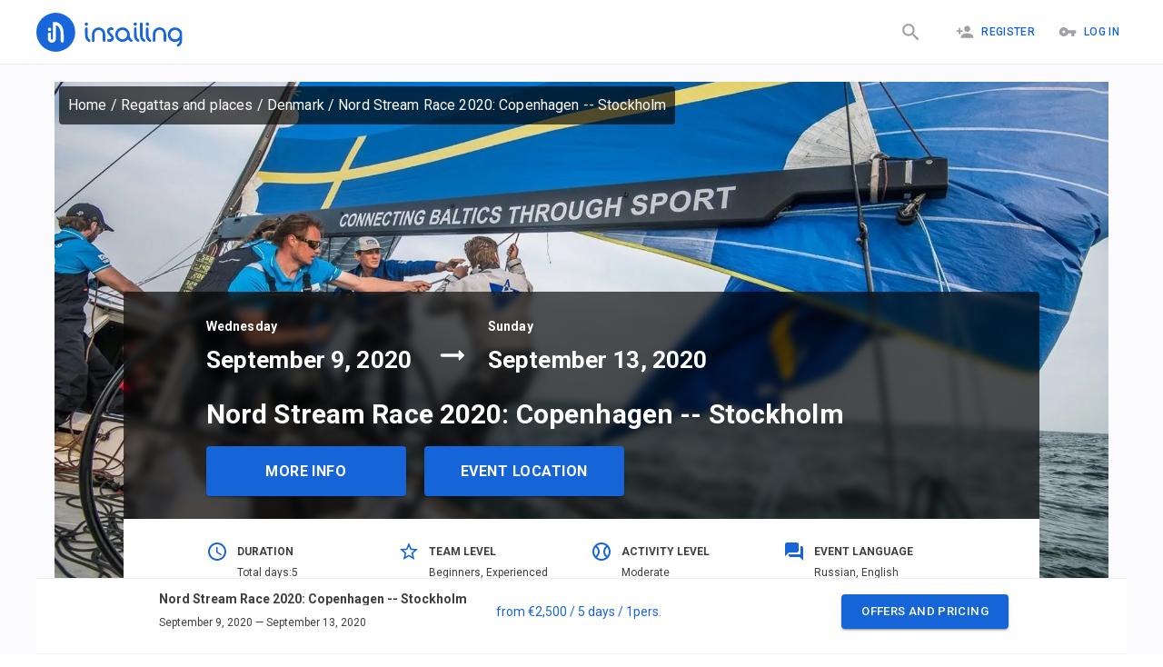

--- FILE ---
content_type: text/html; charset=utf-8
request_url: https://insailing.com/event/nord-stream-race-2020-etap-kopengagen---stokgolm
body_size: 56445
content:
<!doctype html>
<html lang="en">
  <head>
    <meta charset="utf-8" />
    <link rel="shortcut icon" href="https://media.insailing.com/build/favicon.png" />
    <meta name="viewport" content="width=device-width, initial-scale=1.0" />
    <meta name="theme-color" content="#1867db" />
    <title data-rh="true"> Nord Stream Race 2020: Copenhagen -- Stockholm | Yachts and places in a teams</title>
    <meta data-rh="true" name="theme-color" content="#1867db"/><meta data-rh="true" property="og:type" content="website"/><meta data-rh="true" property="og:url" content="https://insailing.com/event/nord-stream-race-2020-etap-kopengagen---stokgolm"/><meta data-rh="true" property="fb:app_id" content="1086793944844092"/><meta data-rh="true" name="description" content="Unfortunately, due to the situation with COVID-19, the regatta in 2020 was canceled.
Copenhagen -- Stockholm stage
The largest offshore regatta in the Baltic Sea, Nord Stream Race, has been held by the St. Petersburg Yacht Club with the support of Gazprom PJSC since 2012. The motto of the regatta is “Sport unites the B"/><meta data-rh="true" property="og:title" content=" Nord Stream Race 2020: Copenhagen -- Stockholm | Yachts and places in a teams"/><meta data-rh="true" property="og:description" content="Unfortunately, due to the situation with COVID-19, the regatta in 2020 was canceled.
Copenhagen -- Stockholm stage
The largest offshore regatta in the Baltic Sea, Nord Stream Race, has been held by the St. Petersburg Yacht Club with the support of Gazprom PJSC since 2012. The motto of the regatta is “Sport unites the B"/><meta data-rh="true" property="og:image" content="https://media.insailing.com/image_1591616346876/image_1591616346876_618x360_jxgb8.webp"/><meta data-rh="true" property="og:image:width" content="618"/><meta data-rh="true" property="og:image:height" content="360"/><link data-rh="true" rel="canonical" href="https://insailing.com/event/nord-stream-race-2020-etap-kopengagen---stokgolm"/><link data-rh="true" rel="alternate" hrefLang="ru" href="https://insailing.ru/event/nord-stream-race-2020-etap-kopengagen---stokgolm"/><link data-rh="true" rel="alternate" hrefLang="en" href="https://insailing.com/event/nord-stream-race-2020-etap-kopengagen---stokgolm"/>

    <link rel="preconnect" href="https://fonts.googleapis.com" />
    <link rel="preconnect" href="https://fonts.gstatic.com" crossorigin />
    <link
      href="https://fonts.googleapis.com/css2?family=Roboto:wght@300;400;500;700&display=swap"
      rel="stylesheet"
    />
    <!-- Google tag (gtag.js) -->
    <script
      async
      src="https://www.googletagmanager.com/gtag/js?id=G-NGZWSSTGTS"
    ></script>
    <script>
      window.dataLayer = window.dataLayer || [];
      function gtag() {
        dataLayer.push(arguments);
      }
      gtag('js', new Date());

      gtag('config', 'G-NGZWSSTGTS');
    </script>
    <meta name="emotion-insertion-point" content="" />
    <style data-emotion="mui-style-global o6gwfi">html{-webkit-font-smoothing:antialiased;-moz-osx-font-smoothing:grayscale;box-sizing:border-box;-webkit-text-size-adjust:100%;}*,*::before,*::after{box-sizing:inherit;}strong,b{font-weight:700;}body{margin:0;color:rgba(0, 0, 0, 0.87);font-family:"Roboto","Helvetica","Arial",sans-serif;font-weight:400;font-size:1rem;line-height:1.5;letter-spacing:0.00938em;background-color:#fff;}@media print{body{background-color:#fff;}}body::backdrop{background-color:#fff;}</style><style data-emotion="mui-style-global 1prfaxn">@-webkit-keyframes mui-auto-fill{from{display:block;}}@keyframes mui-auto-fill{from{display:block;}}@-webkit-keyframes mui-auto-fill-cancel{from{display:block;}}@keyframes mui-auto-fill-cancel{from{display:block;}}</style><style data-emotion="mui-style 1hlrb3f q7mezt 1ygddt1 11z4m4l 12l3fiq lqor2p 1vbfw84 1b8q13s s63k3s 5v2ak0 w4cd9x elr2b6">.mui-style-1hlrb3f{display:-webkit-inline-box;display:-webkit-inline-flex;display:-ms-inline-flexbox;display:inline-flex;-webkit-align-items:center;-webkit-box-align:center;-ms-flex-align:center;align-items:center;-webkit-box-pack:center;-ms-flex-pack:center;-webkit-justify-content:center;justify-content:center;position:relative;box-sizing:border-box;-webkit-tap-highlight-color:transparent;background-color:transparent;outline:0;border:0;margin:0;border-radius:0;padding:0;cursor:pointer;-webkit-user-select:none;-moz-user-select:none;-ms-user-select:none;user-select:none;vertical-align:middle;-moz-appearance:none;-webkit-appearance:none;-webkit-text-decoration:none;text-decoration:none;color:inherit;font-family:"Roboto","Helvetica","Arial",sans-serif;font-weight:500;font-size:0.875rem;line-height:1.75;letter-spacing:0.02857em;text-transform:uppercase;min-width:64px;padding:6px 16px;border:0;border-radius:4px;-webkit-transition:background-color 250ms cubic-bezier(0.4, 0, 0.2, 1) 0ms,box-shadow 250ms cubic-bezier(0.4, 0, 0.2, 1) 0ms,border-color 250ms cubic-bezier(0.4, 0, 0.2, 1) 0ms,color 250ms cubic-bezier(0.4, 0, 0.2, 1) 0ms;transition:background-color 250ms cubic-bezier(0.4, 0, 0.2, 1) 0ms,box-shadow 250ms cubic-bezier(0.4, 0, 0.2, 1) 0ms,border-color 250ms cubic-bezier(0.4, 0, 0.2, 1) 0ms,color 250ms cubic-bezier(0.4, 0, 0.2, 1) 0ms;padding:6px 8px;color:var(--variant-textColor);background-color:var(--variant-textBg);--variant-textColor:#1665d8;--variant-outlinedColor:#1665d8;--variant-outlinedBorder:rgba(22, 101, 216, 0.5);--variant-containedColor:#fff;--variant-containedBg:#1665d8;-webkit-transition:background-color 250ms cubic-bezier(0.4, 0, 0.2, 1) 0ms,box-shadow 250ms cubic-bezier(0.4, 0, 0.2, 1) 0ms,border-color 250ms cubic-bezier(0.4, 0, 0.2, 1) 0ms;transition:background-color 250ms cubic-bezier(0.4, 0, 0.2, 1) 0ms,box-shadow 250ms cubic-bezier(0.4, 0, 0.2, 1) 0ms,border-color 250ms cubic-bezier(0.4, 0, 0.2, 1) 0ms;}.mui-style-1hlrb3f::-moz-focus-inner{border-style:none;}.mui-style-1hlrb3f.Mui-disabled{pointer-events:none;cursor:default;}@media print{.mui-style-1hlrb3f{-webkit-print-color-adjust:exact;color-adjust:exact;}}.mui-style-1hlrb3f:hover{-webkit-text-decoration:none;text-decoration:none;}.mui-style-1hlrb3f.Mui-disabled{color:rgba(0, 0, 0, 0.26);}@media (hover: hover){.mui-style-1hlrb3f:hover{--variant-containedBg:rgb(15, 70, 151);--variant-textBg:rgba(22, 101, 216, 0.04);--variant-outlinedBorder:#1665d8;--variant-outlinedBg:rgba(22, 101, 216, 0.04);}}.mui-style-1hlrb3f.MuiButton-loading{color:transparent;}.mui-style-q7mezt{-webkit-user-select:none;-moz-user-select:none;-ms-user-select:none;user-select:none;width:1em;height:1em;display:inline-block;-webkit-flex-shrink:0;-ms-flex-negative:0;flex-shrink:0;-webkit-transition:fill 200ms cubic-bezier(0.4, 0, 0.2, 1) 0ms;transition:fill 200ms cubic-bezier(0.4, 0, 0.2, 1) 0ms;fill:currentColor;font-size:1.5rem;}.mui-style-1ygddt1{display:inherit;margin-right:8px;margin-left:-4px;}.mui-style-1ygddt1>*:nth-of-type(1){font-size:20px;}.mui-style-11z4m4l{display:-webkit-inline-box;display:-webkit-inline-flex;display:-ms-inline-flexbox;display:inline-flex;-webkit-align-items:center;-webkit-box-align:center;-ms-flex-align:center;align-items:center;-webkit-box-pack:center;-ms-flex-pack:center;-webkit-justify-content:center;justify-content:center;position:relative;box-sizing:border-box;-webkit-tap-highlight-color:transparent;background-color:transparent;outline:0;border:0;margin:0;border-radius:0;padding:0;cursor:pointer;-webkit-user-select:none;-moz-user-select:none;-ms-user-select:none;user-select:none;vertical-align:middle;-moz-appearance:none;-webkit-appearance:none;-webkit-text-decoration:none;text-decoration:none;color:inherit;font-family:"Roboto","Helvetica","Arial",sans-serif;font-weight:500;font-size:0.875rem;line-height:1.75;letter-spacing:0.02857em;text-transform:uppercase;min-width:64px;padding:6px 16px;border:0;border-radius:4px;-webkit-transition:background-color 250ms cubic-bezier(0.4, 0, 0.2, 1) 0ms,box-shadow 250ms cubic-bezier(0.4, 0, 0.2, 1) 0ms,border-color 250ms cubic-bezier(0.4, 0, 0.2, 1) 0ms,color 250ms cubic-bezier(0.4, 0, 0.2, 1) 0ms;transition:background-color 250ms cubic-bezier(0.4, 0, 0.2, 1) 0ms,box-shadow 250ms cubic-bezier(0.4, 0, 0.2, 1) 0ms,border-color 250ms cubic-bezier(0.4, 0, 0.2, 1) 0ms,color 250ms cubic-bezier(0.4, 0, 0.2, 1) 0ms;color:var(--variant-containedColor);background-color:var(--variant-containedBg);box-shadow:0px 3px 1px -2px rgba(0,0,0,0.2),0px 2px 2px 0px rgba(0,0,0,0.14),0px 1px 5px 0px rgba(0,0,0,0.12);--variant-textColor:#1665d8;--variant-outlinedColor:#1665d8;--variant-outlinedBorder:rgba(22, 101, 216, 0.5);--variant-containedColor:#fff;--variant-containedBg:#1665d8;-webkit-transition:background-color 250ms cubic-bezier(0.4, 0, 0.2, 1) 0ms,box-shadow 250ms cubic-bezier(0.4, 0, 0.2, 1) 0ms,border-color 250ms cubic-bezier(0.4, 0, 0.2, 1) 0ms;transition:background-color 250ms cubic-bezier(0.4, 0, 0.2, 1) 0ms,box-shadow 250ms cubic-bezier(0.4, 0, 0.2, 1) 0ms,border-color 250ms cubic-bezier(0.4, 0, 0.2, 1) 0ms;}.mui-style-11z4m4l::-moz-focus-inner{border-style:none;}.mui-style-11z4m4l.Mui-disabled{pointer-events:none;cursor:default;}@media print{.mui-style-11z4m4l{-webkit-print-color-adjust:exact;color-adjust:exact;}}.mui-style-11z4m4l:hover{-webkit-text-decoration:none;text-decoration:none;}.mui-style-11z4m4l.Mui-disabled{color:rgba(0, 0, 0, 0.26);}.mui-style-11z4m4l:hover{box-shadow:0px 2px 4px -1px rgba(0,0,0,0.2),0px 4px 5px 0px rgba(0,0,0,0.14),0px 1px 10px 0px rgba(0,0,0,0.12);}@media (hover: none){.mui-style-11z4m4l:hover{box-shadow:0px 3px 1px -2px rgba(0,0,0,0.2),0px 2px 2px 0px rgba(0,0,0,0.14),0px 1px 5px 0px rgba(0,0,0,0.12);}}.mui-style-11z4m4l:active{box-shadow:0px 5px 5px -3px rgba(0,0,0,0.2),0px 8px 10px 1px rgba(0,0,0,0.14),0px 3px 14px 2px rgba(0,0,0,0.12);}.mui-style-11z4m4l.Mui-focusVisible{box-shadow:0px 3px 5px -1px rgba(0,0,0,0.2),0px 6px 10px 0px rgba(0,0,0,0.14),0px 1px 18px 0px rgba(0,0,0,0.12);}.mui-style-11z4m4l.Mui-disabled{color:rgba(0, 0, 0, 0.26);box-shadow:none;background-color:rgba(0, 0, 0, 0.12);}@media (hover: hover){.mui-style-11z4m4l:hover{--variant-containedBg:rgb(15, 70, 151);--variant-textBg:rgba(22, 101, 216, 0.04);--variant-outlinedBorder:#1665d8;--variant-outlinedBg:rgba(22, 101, 216, 0.04);}}.mui-style-11z4m4l.MuiButton-loading{color:transparent;}.mui-style-12l3fiq{display:-webkit-inline-box;display:-webkit-inline-flex;display:-ms-inline-flexbox;display:inline-flex;-webkit-align-items:center;-webkit-box-align:center;-ms-flex-align:center;align-items:center;-webkit-box-pack:center;-ms-flex-pack:center;-webkit-justify-content:center;justify-content:center;position:relative;box-sizing:border-box;-webkit-tap-highlight-color:transparent;background-color:transparent;outline:0;border:0;margin:0;border-radius:0;padding:0;cursor:pointer;-webkit-user-select:none;-moz-user-select:none;-ms-user-select:none;user-select:none;vertical-align:middle;-moz-appearance:none;-webkit-appearance:none;-webkit-text-decoration:none;text-decoration:none;color:inherit;font-family:"Roboto","Helvetica","Arial",sans-serif;font-weight:500;font-size:0.875rem;line-height:1.75;letter-spacing:0.02857em;text-transform:uppercase;min-width:64px;padding:6px 16px;border:0;border-radius:4px;-webkit-transition:background-color 250ms cubic-bezier(0.4, 0, 0.2, 1) 0ms,box-shadow 250ms cubic-bezier(0.4, 0, 0.2, 1) 0ms,border-color 250ms cubic-bezier(0.4, 0, 0.2, 1) 0ms,color 250ms cubic-bezier(0.4, 0, 0.2, 1) 0ms;transition:background-color 250ms cubic-bezier(0.4, 0, 0.2, 1) 0ms,box-shadow 250ms cubic-bezier(0.4, 0, 0.2, 1) 0ms,border-color 250ms cubic-bezier(0.4, 0, 0.2, 1) 0ms,color 250ms cubic-bezier(0.4, 0, 0.2, 1) 0ms;padding:5px 15px;border:1px solid currentColor;border-color:var(--variant-outlinedBorder, currentColor);background-color:var(--variant-outlinedBg);color:var(--variant-outlinedColor);--variant-textColor:#1665d8;--variant-outlinedColor:#1665d8;--variant-outlinedBorder:rgba(22, 101, 216, 0.5);--variant-containedColor:#fff;--variant-containedBg:#1665d8;padding:7px 21px;font-size:0.9375rem;-webkit-transition:background-color 250ms cubic-bezier(0.4, 0, 0.2, 1) 0ms,box-shadow 250ms cubic-bezier(0.4, 0, 0.2, 1) 0ms,border-color 250ms cubic-bezier(0.4, 0, 0.2, 1) 0ms;transition:background-color 250ms cubic-bezier(0.4, 0, 0.2, 1) 0ms,box-shadow 250ms cubic-bezier(0.4, 0, 0.2, 1) 0ms,border-color 250ms cubic-bezier(0.4, 0, 0.2, 1) 0ms;}.mui-style-12l3fiq::-moz-focus-inner{border-style:none;}.mui-style-12l3fiq.Mui-disabled{pointer-events:none;cursor:default;}@media print{.mui-style-12l3fiq{-webkit-print-color-adjust:exact;color-adjust:exact;}}.mui-style-12l3fiq:hover{-webkit-text-decoration:none;text-decoration:none;}.mui-style-12l3fiq.Mui-disabled{color:rgba(0, 0, 0, 0.26);}.mui-style-12l3fiq.Mui-disabled{border:1px solid rgba(0, 0, 0, 0.12);}@media (hover: hover){.mui-style-12l3fiq:hover{--variant-containedBg:rgb(15, 70, 151);--variant-textBg:rgba(22, 101, 216, 0.04);--variant-outlinedBorder:#1665d8;--variant-outlinedBg:rgba(22, 101, 216, 0.04);}}.mui-style-12l3fiq.MuiButton-loading{color:transparent;}.mui-style-lqor2p{display:-webkit-inline-box;display:-webkit-inline-flex;display:-ms-inline-flexbox;display:inline-flex;-webkit-align-items:center;-webkit-box-align:center;-ms-flex-align:center;align-items:center;-webkit-box-pack:center;-ms-flex-pack:center;-webkit-justify-content:center;justify-content:center;position:relative;box-sizing:border-box;-webkit-tap-highlight-color:transparent;background-color:transparent;outline:0;border:0;margin:0;border-radius:0;padding:0;cursor:pointer;-webkit-user-select:none;-moz-user-select:none;-ms-user-select:none;user-select:none;vertical-align:middle;-moz-appearance:none;-webkit-appearance:none;-webkit-text-decoration:none;text-decoration:none;color:inherit;font-family:"Roboto","Helvetica","Arial",sans-serif;font-weight:500;font-size:0.875rem;line-height:1.75;letter-spacing:0.02857em;text-transform:uppercase;min-width:64px;padding:6px 16px;border:0;border-radius:4px;-webkit-transition:background-color 250ms cubic-bezier(0.4, 0, 0.2, 1) 0ms,box-shadow 250ms cubic-bezier(0.4, 0, 0.2, 1) 0ms,border-color 250ms cubic-bezier(0.4, 0, 0.2, 1) 0ms,color 250ms cubic-bezier(0.4, 0, 0.2, 1) 0ms;transition:background-color 250ms cubic-bezier(0.4, 0, 0.2, 1) 0ms,box-shadow 250ms cubic-bezier(0.4, 0, 0.2, 1) 0ms,border-color 250ms cubic-bezier(0.4, 0, 0.2, 1) 0ms,color 250ms cubic-bezier(0.4, 0, 0.2, 1) 0ms;color:var(--variant-containedColor);background-color:var(--variant-containedBg);box-shadow:0px 3px 1px -2px rgba(0,0,0,0.2),0px 2px 2px 0px rgba(0,0,0,0.14),0px 1px 5px 0px rgba(0,0,0,0.12);--variant-textColor:#1665d8;--variant-outlinedColor:#1665d8;--variant-outlinedBorder:rgba(22, 101, 216, 0.5);--variant-containedColor:#fff;--variant-containedBg:#1665d8;padding:8px 22px;font-size:0.9375rem;-webkit-transition:background-color 250ms cubic-bezier(0.4, 0, 0.2, 1) 0ms,box-shadow 250ms cubic-bezier(0.4, 0, 0.2, 1) 0ms,border-color 250ms cubic-bezier(0.4, 0, 0.2, 1) 0ms;transition:background-color 250ms cubic-bezier(0.4, 0, 0.2, 1) 0ms,box-shadow 250ms cubic-bezier(0.4, 0, 0.2, 1) 0ms,border-color 250ms cubic-bezier(0.4, 0, 0.2, 1) 0ms;}.mui-style-lqor2p::-moz-focus-inner{border-style:none;}.mui-style-lqor2p.Mui-disabled{pointer-events:none;cursor:default;}@media print{.mui-style-lqor2p{-webkit-print-color-adjust:exact;color-adjust:exact;}}.mui-style-lqor2p:hover{-webkit-text-decoration:none;text-decoration:none;}.mui-style-lqor2p.Mui-disabled{color:rgba(0, 0, 0, 0.26);}.mui-style-lqor2p:hover{box-shadow:0px 2px 4px -1px rgba(0,0,0,0.2),0px 4px 5px 0px rgba(0,0,0,0.14),0px 1px 10px 0px rgba(0,0,0,0.12);}@media (hover: none){.mui-style-lqor2p:hover{box-shadow:0px 3px 1px -2px rgba(0,0,0,0.2),0px 2px 2px 0px rgba(0,0,0,0.14),0px 1px 5px 0px rgba(0,0,0,0.12);}}.mui-style-lqor2p:active{box-shadow:0px 5px 5px -3px rgba(0,0,0,0.2),0px 8px 10px 1px rgba(0,0,0,0.14),0px 3px 14px 2px rgba(0,0,0,0.12);}.mui-style-lqor2p.Mui-focusVisible{box-shadow:0px 3px 5px -1px rgba(0,0,0,0.2),0px 6px 10px 0px rgba(0,0,0,0.14),0px 1px 18px 0px rgba(0,0,0,0.12);}.mui-style-lqor2p.Mui-disabled{color:rgba(0, 0, 0, 0.26);box-shadow:none;background-color:rgba(0, 0, 0, 0.12);}@media (hover: hover){.mui-style-lqor2p:hover{--variant-containedBg:rgb(15, 70, 151);--variant-textBg:rgba(22, 101, 216, 0.04);--variant-outlinedBorder:#1665d8;--variant-outlinedBg:rgba(22, 101, 216, 0.04);}}.mui-style-lqor2p.MuiButton-loading{color:transparent;}.mui-style-1vbfw84{display:-webkit-inline-box;display:-webkit-inline-flex;display:-ms-inline-flexbox;display:inline-flex;-webkit-flex-direction:column;-ms-flex-direction:column;flex-direction:column;position:relative;min-width:0;padding:0;margin:0;border:0;vertical-align:top;width:100%;}.mui-style-1b8q13s{font-family:"Roboto","Helvetica","Arial",sans-serif;font-weight:400;font-size:1rem;line-height:1.4375em;letter-spacing:0.00938em;color:rgba(0, 0, 0, 0.87);box-sizing:border-box;position:relative;cursor:text;display:-webkit-inline-box;display:-webkit-inline-flex;display:-ms-inline-flexbox;display:inline-flex;-webkit-align-items:center;-webkit-box-align:center;-ms-flex-align:center;align-items:center;padding:4px 0 5px;width:100%;position:relative;border-radius:4px;padding:16.5px 14px;}.mui-style-1b8q13s.Mui-disabled{color:rgba(0, 0, 0, 0.38);cursor:default;}.mui-style-1b8q13s:hover .MuiOutlinedInput-notchedOutline{border-color:rgba(0, 0, 0, 0.87);}@media (hover: none){.mui-style-1b8q13s:hover .MuiOutlinedInput-notchedOutline{border-color:rgba(0, 0, 0, 0.23);}}.mui-style-1b8q13s.Mui-focused .MuiOutlinedInput-notchedOutline{border-width:2px;}.mui-style-1b8q13s.Mui-focused .MuiOutlinedInput-notchedOutline{border-color:#1665d8;}.mui-style-1b8q13s.Mui-error .MuiOutlinedInput-notchedOutline{border-color:#d32f2f;}.mui-style-1b8q13s.Mui-disabled .MuiOutlinedInput-notchedOutline{border-color:rgba(0, 0, 0, 0.26);}.mui-style-s63k3s{font:inherit;letter-spacing:inherit;color:currentColor;padding:4px 0 5px;border:0;box-sizing:content-box;background:none;height:1.4375em;margin:0;-webkit-tap-highlight-color:transparent;display:block;min-width:0;width:100%;-webkit-animation-name:mui-auto-fill-cancel;animation-name:mui-auto-fill-cancel;-webkit-animation-duration:10ms;animation-duration:10ms;height:auto;resize:none;padding:0;padding-top:0;padding:16.5px 14px;padding:0;}.mui-style-s63k3s::-webkit-input-placeholder{color:currentColor;opacity:0.42;-webkit-transition:opacity 200ms cubic-bezier(0.4, 0, 0.2, 1) 0ms;transition:opacity 200ms cubic-bezier(0.4, 0, 0.2, 1) 0ms;}.mui-style-s63k3s::-moz-placeholder{color:currentColor;opacity:0.42;-webkit-transition:opacity 200ms cubic-bezier(0.4, 0, 0.2, 1) 0ms;transition:opacity 200ms cubic-bezier(0.4, 0, 0.2, 1) 0ms;}.mui-style-s63k3s::-ms-input-placeholder{color:currentColor;opacity:0.42;-webkit-transition:opacity 200ms cubic-bezier(0.4, 0, 0.2, 1) 0ms;transition:opacity 200ms cubic-bezier(0.4, 0, 0.2, 1) 0ms;}.mui-style-s63k3s:focus{outline:0;}.mui-style-s63k3s:invalid{box-shadow:none;}.mui-style-s63k3s::-webkit-search-decoration{-webkit-appearance:none;}label[data-shrink=false]+.MuiInputBase-formControl .mui-style-s63k3s::-webkit-input-placeholder{opacity:0!important;}label[data-shrink=false]+.MuiInputBase-formControl .mui-style-s63k3s::-moz-placeholder{opacity:0!important;}label[data-shrink=false]+.MuiInputBase-formControl .mui-style-s63k3s::-ms-input-placeholder{opacity:0!important;}label[data-shrink=false]+.MuiInputBase-formControl .mui-style-s63k3s:focus::-webkit-input-placeholder{opacity:0.42;}label[data-shrink=false]+.MuiInputBase-formControl .mui-style-s63k3s:focus::-moz-placeholder{opacity:0.42;}label[data-shrink=false]+.MuiInputBase-formControl .mui-style-s63k3s:focus::-ms-input-placeholder{opacity:0.42;}.mui-style-s63k3s.Mui-disabled{opacity:1;-webkit-text-fill-color:rgba(0, 0, 0, 0.38);}.mui-style-s63k3s:-webkit-autofill{-webkit-animation-duration:5000s;animation-duration:5000s;-webkit-animation-name:mui-auto-fill;animation-name:mui-auto-fill;}.mui-style-s63k3s:-webkit-autofill{border-radius:inherit;}.mui-style-5v2ak0{text-align:left;position:absolute;bottom:0;right:0;top:-5px;left:0;margin:0;padding:0 8px;pointer-events:none;border-radius:inherit;border-style:solid;border-width:1px;overflow:hidden;min-width:0%;border-color:rgba(0, 0, 0, 0.23);}.mui-style-w4cd9x{float:unset;width:auto;overflow:hidden;padding:0;line-height:11px;-webkit-transition:width 150ms cubic-bezier(0.0, 0, 0.2, 1) 0ms;transition:width 150ms cubic-bezier(0.0, 0, 0.2, 1) 0ms;}.mui-style-elr2b6{margin:0;font-family:"Roboto","Helvetica","Arial",sans-serif;font-weight:400;font-size:1.5rem;line-height:1.334;letter-spacing:0em;}</style>

    <!-- Start of HubSpot Embed Code -->
    <script
      type="text/javascript"
      id="hs-script-loader"
      async
      defer
      src="//js.hs-scripts.com/6778663.js"
    ></script>
    <!-- End of HubSpot Embed Code -->

    <!-- <meta name="yandex-verification" content="cd920f77db40f9aa" /> -->
    <!-- Yandex.Metrika counter -->
    <!-- <script type="text/javascript">
      (function (m, e, t, r, i, k, a) {
        m[i] =
          m[i] ||
          function () {
            (m[i].a = m[i].a || []).push(arguments);
          };
        m[i].l = 1 * new Date();
        for (var j = 0; j < document.scripts.length; j++) {
          if (document.scripts[j].src === r) {
            return;
          }
        }
        (k = e.createElement(t)),
          (a = e.getElementsByTagName(t)[0]),
          (k.async = 1),
          (k.src = r),
          a.parentNode.insertBefore(k, a);
      })(
        window,
        document,
        'script',
        'https://mc.yandex.ru/metrika/tag.js',
        'ym',
      );

      ym(95414336, 'init', {
        clickmap: true,
        trackLinks: true,
        accurateTrackBounce: true,
      });
    </script> -->
    <!-- /Yandex.Metrika counter -->

    <!-- <script type="text/javascript">
      (function (c, l, a, r, i, t, y) {
        c[a] =
          c[a] ||
          function () {
            (c[a].q = c[a].q || []).push(arguments);
          };
        t = l.createElement(r);
        t.async = 1;
        t.src = 'https://www.clarity.ms/tag/' + i;
        y = l.getElementsByTagName(r)[0];
        y.parentNode.insertBefore(t, y);
      })(window, document, 'clarity', 'script', 'jiozxqloi1');
    </script> -->
    <script type="module" crossorigin src="https://media.insailing.com/build/assets/index-E6fM6Hq8.js"></script>
    <link rel="stylesheet" crossorigin href="https://media.insailing.com/build/assets/index-9e_QuHdF.css">
  </head>
  <body>
    <noscript>You need to enable JavaScript to run this app.</noscript>
    <div id="root"><div class="_App_1dwr3_1"><section class="Toastify" aria-live="polite" aria-atomic="false" aria-relevant="additions text" aria-label="Notifications Alt+T"></section><div></div><header class="_App-header_1u1p6_8"><div class="_header_1u1p6_14 _container_1u1p6_1"><div class="_header_logo_1u1p6_30 "><a class="_logo_1u1p6_27" href="/" data-discover="true"><img src="https://media.insailing.com/build/assets/logoIn-BscZFGOB.svg" alt="logo" loading="lazy"/></a><a class="_logoMobile_1u1p6_27" href="/" data-discover="true"><img src="[data-uri]" alt="logo"/></a></div><div class="_header_right_1u1p6_37"><a class="_search_icon_mobile_1u1p6_37 " href="/results" data-discover="true"><button class="MuiButtonBase-root MuiButton-root MuiButton-text MuiButton-textPrimary MuiButton-sizeMedium MuiButton-textSizeMedium MuiButton-colorPrimary MuiButton-root MuiButton-text MuiButton-textPrimary MuiButton-sizeMedium MuiButton-textSizeMedium MuiButton-colorPrimary mui-style-1hlrb3f" tabindex="0" type="button"><svg class="MuiSvgIcon-root MuiSvgIcon-fontSizeMedium mui-style-q7mezt" focusable="false" aria-hidden="true" viewBox="0 0 24 24" style="font-size:25px;color:#9ea0a5"><path d="M15.5 14h-.79l-.28-.27C15.41 12.59 16 11.11 16 9.5 16 5.91 13.09 3 9.5 3S3 5.91 3 9.5 5.91 16 9.5 16c1.61 0 3.09-.59 4.23-1.57l.27.28v.79l5 4.99L20.49 19zm-6 0C7.01 14 5 11.99 5 9.5S7.01 5 9.5 5 14 7.01 14 9.5 11.99 14 9.5 14"></path></svg></button></a><div class="_flex_1u1p6_106"><div class="_header_login_cont_1dskh_27"><button class="MuiButtonBase-root MuiButton-root MuiButton-text MuiButton-textPrimary MuiButton-sizeMedium MuiButton-textSizeMedium MuiButton-colorPrimary MuiButton-root MuiButton-text MuiButton-textPrimary MuiButton-sizeMedium MuiButton-textSizeMedium MuiButton-colorPrimary mui-style-1hlrb3f" tabindex="0" type="button"><span class="MuiButton-icon MuiButton-startIcon MuiButton-iconSizeMedium mui-style-1ygddt1"><svg class="MuiSvgIcon-root MuiSvgIcon-fontSizeMedium mui-style-q7mezt" focusable="false" aria-hidden="true" viewBox="0 0 24 24"><path d="M15 12c2.21 0 4-1.79 4-4s-1.79-4-4-4-4 1.79-4 4 1.79 4 4 4m-9-2V7H4v3H1v2h3v3h2v-3h3v-2zm9 4c-2.67 0-8 1.34-8 4v2h16v-2c0-2.66-5.33-4-8-4"></path></svg></span>Register</button><button class="MuiButtonBase-root MuiButton-root MuiButton-text MuiButton-textPrimary MuiButton-sizeMedium MuiButton-textSizeMedium MuiButton-colorPrimary MuiButton-root MuiButton-text MuiButton-textPrimary MuiButton-sizeMedium MuiButton-textSizeMedium MuiButton-colorPrimary mui-style-1hlrb3f" tabindex="0" type="button"><span class="MuiButton-icon MuiButton-startIcon MuiButton-iconSizeMedium mui-style-1ygddt1"><svg class="MuiSvgIcon-root MuiSvgIcon-fontSizeMedium mui-style-q7mezt" focusable="false" aria-hidden="true" viewBox="0 0 24 24"><path d="M12.65 10C11.83 7.67 9.61 6 7 6c-3.31 0-6 2.69-6 6s2.69 6 6 6c2.61 0 4.83-1.67 5.65-4H17v4h4v-4h2v-4zM7 14c-1.1 0-2-.9-2-2s.9-2 2-2 2 .9 2 2-.9 2-2 2"></path></svg></span>Log In</button><svg class="MuiSvgIcon-root MuiSvgIcon-fontSizeMedium _menu_1dskh_16 mui-style-q7mezt" focusable="false" aria-hidden="true" viewBox="0 0 24 24"><path d="M3 18h18v-2H3zm0-5h18v-2H3zm0-7v2h18V6z"></path></svg></div></div></div><div class="_header_nav_1vt8v_1" role="button" tabindex="0"><div class="_authorization_wrapper_1vt8v_108"><div class="_authorization_1vt8v_108"><span>To take all the advantages of using our web site, please log in or register:</span><div class="_authorization_buttons_1vt8v_116"><button class="MuiButtonBase-root MuiButton-root MuiButton-contained MuiButton-containedPrimary MuiButton-sizeMedium MuiButton-containedSizeMedium MuiButton-colorPrimary MuiButton-root MuiButton-contained MuiButton-containedPrimary MuiButton-sizeMedium MuiButton-containedSizeMedium MuiButton-colorPrimary mui-style-11z4m4l" tabindex="0" type="button">Log In</button><button class="MuiButtonBase-root MuiButton-root MuiButton-contained MuiButton-containedPrimary MuiButton-sizeMedium MuiButton-containedSizeMedium MuiButton-colorPrimary MuiButton-root MuiButton-contained MuiButton-containedPrimary MuiButton-sizeMedium MuiButton-containedSizeMedium MuiButton-colorPrimary mui-style-11z4m4l" tabindex="0" type="button">Register</button></div></div></div><div class="_footer_wrapper_1vt8v_149"><footer class="_AppFooter_jxpa1_12 _inMenu_jxpa1_6"><div class="_AppFooterWrapper_jxpa1_27  _wrapper_jxpa1_1 _AppFooterTop_jxpa1_39"><div class="_AppFooter_cont_jxpa1_19"><div class="_create_and_description_jxpa1_6"><div class="_footerInfoText_jxpa1_75"><p>iNsailing is a platform that unites captains, skippers, yacht owners with athletes, participants in regattas, fellow travelers and students. The platform will facilitate the search for places on the regatta, introduce the skipper.</p></div><a href="/create-event" data-discover="true"><button class="MuiButtonBase-root MuiButton-root MuiButton-outlined MuiButton-outlinedPrimary MuiButton-sizeLarge MuiButton-outlinedSizeLarge MuiButton-colorPrimary MuiButton-root MuiButton-outlined MuiButton-outlinedPrimary MuiButton-sizeLarge MuiButton-outlinedSizeLarge MuiButton-colorPrimary mui-style-12l3fiq" tabindex="0" type="button">Create event</button></a></div><section class="_footerNavCont_jxpa1_45"><div class="_footerNavTitle_jxpa1_52">InSailing</div><a class="_footerNavLink_jxpa1_59" href="/page/about" data-discover="true">About</a><a class="_footerNavLink_jxpa1_59" href="/page/team" data-discover="true">Team</a><a class="_footerNavLink_jxpa1_59" href="/page/contacts" data-discover="true">Feedback</a><a class="_footerNavLink_jxpa1_59" href="/skippers" data-discover="true">Our skippers</a><a class="_footerNavLink_jxpa1_59" href="/events/archive" data-discover="true">Events archive</a><a class="_footerNavLink_jxpa1_59" href="/yachts" data-discover="true">All Yachts</a></section><section class="_footerNavCont_jxpa1_45"><div class="_footerNavTitle_jxpa1_52">Participation</div><a class="_footerNavLink_jxpa1_59" href="/results/races" data-discover="true">Regattas and places</a><a class="_footerNavLink_jxpa1_59" href="/results/cruise" data-discover="true">Cruises, walks, expeditions</a><a class="_footerNavLink_jxpa1_59" href="/results/sailingTraining" data-discover="true">School and courses</a><a class="_footerNavLink_jxpa1_59" href="/results/deliveryMileBuilding" data-discover="true">Mile building</a><a class="_footerNavLink_jxpa1_59" href="/results/rentWithCaptain" data-discover="true">Yacht rental from 2 hours!</a><a class="_footerNavLink_jxpa1_59" href="/results/fishing" data-discover="true">Fishing</a></section><section class="_footerNavCont_jxpa1_45"><div class="_footerNavTitle_jxpa1_52">How we work</div><a class="_footerNavLink_jxpa1_59" href="/page/participation" data-discover="true">Participation</a><a class="_footerNavLink_jxpa1_59" href="/create-event" data-discover="true">For organizers</a><a class="_footerNavLink_jxpa1_59" href="/page/participants" data-discover="true">For participants</a><a class="_footerNavLink_jxpa1_59" href="/page/faqs" data-discover="true">FAQs</a></section><section class="_footerNavCont_jxpa1_45"><div class="_footerNavTitle_jxpa1_52">Terms &amp; Conditions</div><a class="_footerNavLink_jxpa1_59" href="/page/privacy-policy" data-discover="true">Privacy Policy</a><a class="_footerNavLink_jxpa1_59" href="/page/terms" data-discover="true">Terms &amp; Conditions</a><a class="_footerNavLink_jxpa1_59" href="/page/cookies" data-discover="true">Cookie Policy</a><a class="_footerNavLink_jxpa1_59" href="/page/support" data-discover="true">Support Center</a></section><section class="_footerNavCont_jxpa1_45"><div class="_footerNavTitle_jxpa1_52">Insailing blog</div><a class="_footerNavLink_jxpa1_59" href="/blog" data-discover="true">New Publications</a><a class="_footerNavLink_jxpa1_59" href="/blog/tag/faces" data-discover="true">People</a><a class="_footerNavLink_jxpa1_59" href="/blog/tag/yachts" data-discover="true">Yachts</a><a class="_footerNavLink_jxpa1_59" href="/blog/tag/routes" data-discover="true">Routes</a><a class="_footerNavLink_jxpa1_59" href="/blog/tag/races" data-discover="true">Regattas and places</a><a class="_footerNavLink_jxpa1_59" href="/blog/tag/lifestyle" data-discover="true">Life style</a><a class="_footerNavLink_jxpa1_59" href="/blog/tag/industry" data-discover="true">Industry</a><a class="_footerNavLink_jxpa1_59" href="/blog/tag/education/" data-discover="true">Knowledge</a></section></div></div><div class="_AppFooterWrapper_jxpa1_27 _wrapper_jxpa1_1 _AppFooterBottom_jxpa1_88"><div class="_footer_wrapper_jxpa1_93"><div class="_footerCopyrightCont_jxpa1_98"><p>© 2023 iNsailing.com, <!-- -->All rights reserved<!-- -->.<br/>Laudend LTD, Georgiou Xenopoulou, 3, Office G2, 3106, Limassol, Cyprus, tel: +357 25 030696</p></div><div class="_footerInfoCont_1gzqv_1"><div class="_footerSocialBlock_1gzqv_6"><div class="_socialIconBlock_1gzqv_12"><div class="_icon_wrapper_1gzqv_18"><a href="https://www.instagram.com/insailing/" target="_blank" rel="noopener noreferrer"><span class="fa-layers fa-fw"><svg class="MuiSvgIcon-root MuiSvgIcon-fontSizeMedium mui-style-q7mezt" focusable="false" aria-hidden="true" viewBox="0 0 24 24"><path d="M7.8 2h8.4C19.4 2 22 4.6 22 7.8v8.4a5.8 5.8 0 0 1-5.8 5.8H7.8C4.6 22 2 19.4 2 16.2V7.8A5.8 5.8 0 0 1 7.8 2m-.2 2A3.6 3.6 0 0 0 4 7.6v8.8C4 18.39 5.61 20 7.6 20h8.8a3.6 3.6 0 0 0 3.6-3.6V7.6C20 5.61 18.39 4 16.4 4H7.6m9.65 1.5a1.25 1.25 0 0 1 1.25 1.25A1.25 1.25 0 0 1 17.25 8 1.25 1.25 0 0 1 16 6.75a1.25 1.25 0 0 1 1.25-1.25M12 7a5 5 0 0 1 5 5 5 5 0 0 1-5 5 5 5 0 0 1-5-5 5 5 0 0 1 5-5m0 2a3 3 0 0 0-3 3 3 3 0 0 0 3 3 3 3 0 0 0 3-3 3 3 0 0 0-3-3z"></path></svg></span></a></div><div class="_icon_wrapper_1gzqv_18"><a href="https://www.facebook.com/insailing/" target="_blank" rel="noopener noreferrer"><svg class="MuiSvgIcon-root MuiSvgIcon-fontSizeMedium mui-style-q7mezt" focusable="false" aria-hidden="true" viewBox="0 0 24 24"><path d="M5 3h14a2 2 0 0 1 2 2v14a2 2 0 0 1-2 2H5a2 2 0 0 1-2-2V5a2 2 0 0 1 2-2m13 2h-2.5A3.5 3.5 0 0 0 12 8.5V11h-2v3h2v7h3v-7h3v-3h-3V9a1 1 0 0 1 1-1h2V5z"></path></svg></a></div><div class="_icon_wrapper_1gzqv_18"><a href="https://wa.me/436764752656" target="_blank" rel="noopener noreferrer"><svg class="MuiSvgIcon-root MuiSvgIcon-fontSizeMedium mui-style-q7mezt" focusable="false" aria-hidden="true" viewBox="0 0 24 24"><path d="M16.75 13.96c.25.13.41.2.46.3.06.11.04.61-.21 1.18-.2.56-1.24 1.1-1.7 1.12-.46.02-.47.36-2.96-.73-2.49-1.09-3.99-3.75-4.11-3.92-.12-.17-.96-1.38-.92-2.61.05-1.22.69-1.8.95-2.04.24-.26.51-.29.68-.26h.47c.15 0 .36-.06.55.45l.69 1.87c.06.13.1.28.01.44l-.27.41-.39.42c-.12.12-.26.25-.12.5.12.26.62 1.09 1.32 1.78.91.88 1.71 1.17 1.95 1.3.24.14.39.12.54-.04l.81-.94c.19-.25.35-.19.58-.11l1.67.88M12 2a10 10 0 0 1 10 10 10 10 0 0 1-10 10c-1.97 0-3.8-.57-5.35-1.55L2 22l1.55-4.65A9.969 9.969 0 0 1 2 12 10 10 0 0 1 12 2m0 2a8 8 0 0 0-8 8c0 1.72.54 3.31 1.46 4.61L4.5 19.5l2.89-.96A7.95 7.95 0 0 0 12 20a8 8 0 0 0 8-8 8 8 0 0 0-8-8z"></path></svg></a></div><div class="_icon_wrapper_1gzqv_18"><a href="http://m.me/insailing" target="_blank" rel="noopener noreferrer"><img src="[data-uri]" alt="messenger"/></a></div></div><div class="_phone_1gzqv_47"><div><a href="tel:+35725030696"><svg class="MuiSvgIcon-root MuiSvgIcon-fontSizeMedium mui-style-q7mezt" focusable="false" aria-hidden="true" viewBox="0 0 24 24"><path d="M6.62 10.79c1.44 2.83 3.76 5.14 6.59 6.59l2.2-2.2c.27-.27.67-.36 1.02-.24 1.12.37 2.33.57 3.57.57.55 0 1 .45 1 1V20c0 .55-.45 1-1 1-9.39 0-17-7.61-17-17 0-.55.45-1 1-1h3.5c.55 0 1 .45 1 1 0 1.25.2 2.45.57 3.57.11.35.03.74-.25 1.02z"></path></svg> +357 25 030 696</a></div></div></div></div></div></div></footer></div></div></div></header><div class="_container_1k93r_1"><section><div class="_event_wraper_1kjjo_1"><script type="application/ld+json">{"@context":"https://schema.org","@type":"Event","name":" Nord Stream Race 2020: Copenhagen -- Stockholm","startDate":"2020-09-09T10:16:04.000Z","endDate":"2020-09-13T10:16:04.000Z","location":{"@type":"Place","name":"Copenhagen, Denmark","address":{"@type":"PostalAddress","addressRegion":"Copenhagen","addressCountry":"DK"},"geo":{"@type":"GeoCoordinates","latitude":55.6760968,"longitude":12.5683372}},"image":["https://media.insailing.com/image_1591612093523/image_1591612093523_1760x990_fx46c.jpeg","https://media.insailing.com/image_1591612093529/image_1591612093529_1760x990_fmx3m.jpeg","https://media.insailing.com/image_1591612093524/image_1591612093524_1760x990_4xd7l.jpeg","https://media.insailing.com/image_1591612093530/image_1591612093530_1760x990_sgraw.jpeg","https://media.insailing.com/image_1591616021259/image_1591616021259_1760x990_7whvm.jpeg","https://media.insailing.com/image_1591612093525/image_1591612093525_1760x990_jh1vf.jpeg","https://media.insailing.com/image_1591612093526/image_1591612093526_1760x990_zxwb8.jpeg","https://media.insailing.com/image_1591612093527/image_1591612093527_1760x990_5by9c.jpeg","https://media.insailing.com/image_1591612093528/image_1591612093528_1760x990_tl8pu.jpeg","https://media.insailing.com/image_1591612093531/image_1591612093531_1760x990_keqm7.jpeg","https://media.insailing.com/image_1591616021270/image_1591616021270_1760x990_rqz0x.jpeg","https://media.insailing.com/image_1591616346876/image_1591616346876_1760x990_l7gtd.jpeg","https://media.insailing.com/image_1591616346877/image_1591616346877_1760x990_zma0t.jpeg"],"description":"Unfortunately, due to the situation with COVID-19, the regatta in 2020 was canceled.\nCopenhagen -- Stockholm stage\nThe largest offshore regatta in the Baltic Sea, Nord Stream Race, has been held by the St. Petersburg Yacht Club with the support of Gazprom PJSC since 2012. The motto of the regatta is “Sport unites the Baltic”. This mission of sport uniting people became the main idea behind the development of the Nord Stream Race, and its implementation has been pursued throughout the existence of the regatta.\nIn keeping with the basic principle \"Sport unites the Baltic\", each stop includes a busy schedule of meetings and events for business people and sports enthusiasts. Coastal racing courses will be located at iconic places so fans and guests can follow the action from the shore.\nOnly the best teams from the National Sailing Leagues of Germany, Denmark, Sweden, Finland, and Russia qualify for the Nord Stream Race.\nTeams on stopovers will be received by the best yacht clubs in the country and will be able to take part in events organized by the Nord Stream Race.\nGazprom is the general partner of the Nord Stream Race, and Nord Stream AG is the partner of the regatta. The clothing supplier is Marinepool. Regatta technical support - SAP and SailTracks. Fleet support and maintenance - Nautor's Swan. The organizer of the Nord Stream Race is the St. Petersburg Yacht Club.\n\n","offers":{"@type":"Offer","url":"https://insailing.com/event/nord-stream-race-2020-etap-kopengagen---stokgolm","price":2500,"priceCurrency":"EUR","availability":"https://schema.org/InStock","validFrom":"2020-01-01"}}</script><div class="_event_container_content_1kjjo_15"><section class="_event_content_1kjjo_23"><div class="_event_block_on_img_1pfmy_37"><div class="_breadCrumbs_1pfmy_47"><div class="_bredCrumbs_hhjt4_1"><p><a href="/" data-discover="true">Home</a><span><span> / </span><a href="/results/races" data-discover="true">Regattas and places</a></span><span><span> / </span><a href="/results/races/Denmark" data-discover="true">Denmark</a></span><span><span> / </span><a href="/event/nord-stream-race-2020-etap-kopengagen---stokgolm" data-discover="true"> Nord Stream Race 2020: Copenhagen -- Stockholm</a></span></p><script type="application/ld+json">{"@context":"https://schema.org","@type":"BreadcrumbList","itemListElement":[{"@type":"ListItem","position":1,"name":"Home","item":"https://insailing.com/"},{"@type":"ListItem","position":2,"name":"Regattas and places","item":"https://insailing.com/results/races"},{"@type":"ListItem","position":3,"name":"Denmark","item":"https://insailing.com/results/races/Denmark"},{"@type":"ListItem","position":4,"name":" Nord Stream Race 2020: Copenhagen -- Stockholm","item":"https://insailing.com/event/nord-stream-race-2020-etap-kopengagen---stokgolm"}]}</script></div></div><div class="_bgc_image_event_1pfmy_73"><div class="_event_description_cont_1pfmy_77"><div class="_event_description_1pfmy_77"><div class="_event_road_date_container_1pfmy_179"><div class="_event_road_date_1pfmy_179"><div class="_event_weekday_1pfmy_193">Wednesday</div><div class="_event_date_month_1pfmy_198">September 9, 2020</div></div><div class="_event_date_arrow_1pfmy_202"><svg class="MuiSvgIcon-root MuiSvgIcon-fontSizeMedium mui-style-q7mezt" focusable="false" aria-hidden="true" viewBox="0 0 24 24"><path d="M16.01 11H5c-.55 0-1 .45-1 1s.45 1 1 1h11.01v1.79c0 .45.54.67.85.35l2.78-2.79c.19-.2.19-.51 0-.71l-2.78-2.79c-.31-.32-.85-.09-.85.35z"></path></svg></div><div class="_event_road_date_1pfmy_179"><div class="_event_weekday_1pfmy_193">Sunday</div><div class="_event_date_month_1pfmy_198">September 13, 2020</div></div></div><div class="_event_title_1pfmy_2"><h1 title=" Nord Stream Race 2020: Copenhagen -- Stockholm"> Nord Stream Race 2020: Copenhagen -- Stockholm</h1></div><div class="_btns_wrapper_1pfmy_214"><button class="MuiButtonBase-root MuiButton-root MuiButton-contained MuiButton-containedPrimary MuiButton-sizeMedium MuiButton-containedSizeMedium MuiButton-colorPrimary MuiButton-root MuiButton-contained MuiButton-containedPrimary MuiButton-sizeMedium MuiButton-containedSizeMedium MuiButton-colorPrimary mui-style-11z4m4l" tabindex="0" type="button"><div><div>More info</div></div></button><button class="MuiButtonBase-root MuiButton-root MuiButton-contained MuiButton-containedPrimary MuiButton-sizeMedium MuiButton-containedSizeMedium MuiButton-colorPrimary MuiButton-root MuiButton-contained MuiButton-containedPrimary MuiButton-sizeMedium MuiButton-containedSizeMedium MuiButton-colorPrimary mui-style-11z4m4l" tabindex="0" type="button">Event location</button></div><div class="_event_description_info_1pfmy_103"><div class="_event_description_content_1pfmy_113"><div class="_wrapper_content_1pfmy_31"><div class="_event_description_item_1pfmy_117"><div class="_info_list_image_1pfmy_124"><svg class="MuiSvgIcon-root MuiSvgIcon-fontSizeMedium mui-style-q7mezt" focusable="false" aria-hidden="true" viewBox="0 0 24 24"><path d="M11.99 2C6.47 2 2 6.48 2 12s4.47 10 9.99 10C17.52 22 22 17.52 22 12S17.52 2 11.99 2M12 20c-4.42 0-8-3.58-8-8s3.58-8 8-8 8 3.58 8 8-3.58 8-8 8m.5-13H11v6l5.25 3.15.75-1.23-4.5-2.67z"></path></svg></div><div class="_info_item_1pfmy_145"><h4>Duration</h4><div class="_descr_block_1pfmy_133"><span>Total days<!-- -->:<!-- -->5</span><span>Racing days<!-- -->: <!-- -->5</span></div></div></div><div class="_event_description_item_1pfmy_117"><div class="_info_list_image_1pfmy_124"><svg class="MuiSvgIcon-root MuiSvgIcon-fontSizeMedium mui-style-q7mezt" focusable="false" aria-hidden="true" viewBox="0 0 24 24"><path d="m22 9.24-7.19-.62L12 2 9.19 8.63 2 9.24l5.46 4.73L5.82 21 12 17.27 18.18 21l-1.63-7.03zM12 15.4l-3.76 2.27 1-4.28-3.32-2.88 4.38-.38L12 6.1l1.71 4.04 4.38.38-3.32 2.88 1 4.28z"></path></svg></div><div class="_info_item_1pfmy_145"><h4>Team level</h4><div class="_descr_block_1pfmy_133">Beginners, <!-- -->Еxperienced </div></div></div></div><div class="_wrapper_content_1pfmy_31"><div class="_event_description_item_1pfmy_117"><div class="_info_list_image_1pfmy_124"><svg class="MuiSvgIcon-root MuiSvgIcon-fontSizeMedium mui-style-q7mezt" focusable="false" aria-hidden="true" viewBox="0 0 24 24"><path d="M12 2C6.48 2 2 6.48 2 12s4.48 10 10 10 10-4.48 10-10S17.52 2 12 2M5.61 16.78C4.6 15.45 4 13.8 4 12s.6-3.45 1.61-4.78C7.06 8.31 8 10.05 8 12s-.94 3.69-2.39 4.78M12 20c-1.89 0-3.63-.66-5-1.76 1.83-1.47 3-3.71 3-6.24S8.83 7.23 7 5.76C8.37 4.66 10.11 4 12 4s3.63.66 5 1.76c-1.83 1.47-3 3.71-3 6.24s1.17 4.77 3 6.24c-1.37 1.1-3.11 1.76-5 1.76m6.39-3.22C16.94 15.69 16 13.95 16 12s.94-3.69 2.39-4.78C19.4 8.55 20 10.2 20 12s-.6 3.45-1.61 4.78"></path></svg></div><div class="_info_item_1pfmy_145"><h4>Activity level</h4><div class="_descr_block_1pfmy_133">Moderate</div></div></div><div class="_event_description_item_1pfmy_117"><div class="_info_list_image_1pfmy_124"><svg class="MuiSvgIcon-root MuiSvgIcon-fontSizeMedium mui-style-q7mezt" focusable="false" aria-hidden="true" viewBox="0 0 24 24"><path d="M20 6h-1v8c0 .55-.45 1-1 1H6v1c0 1.1.9 2 2 2h10l4 4V8c0-1.1-.9-2-2-2m-3 5V4c0-1.1-.9-2-2-2H4c-1.1 0-2 .9-2 2v13l4-4h9c1.1 0 2-.9 2-2"></path></svg></div><div class="_info_item_1pfmy_145"><h4>Event Language</h4><div class="_descr_block_1pfmy_133">Russian, <!-- -->English </div></div></div></div></div></div></div></div></div><div class="_event_media_1pfmy_27"><picture class=""><source srcSet="https://media.insailing.com/image_1591616346876/image_1591616346876_1760x990_twjv0.avif" type="image/avif"/><source srcSet="https://media.insailing.com/image_1591616346876/image_1591616346876_1760x990_mxs7z.webp" type="image/webp"/><source srcSet="https://media.insailing.com/image_1591616346876/image_1591616346876_1760x990_l7gtd.jpeg" type="image/jpeg"/><img src="https://media.insailing.com/image_1591616346876/image_1591616346876_1760x990_l7gtd.jpeg" alt=" Nord Stream Race 2020: Copenhagen -- Stockholm" loading="lazy"/></picture></div></div><div class="_container_background_1kjjo_52"><div class="_event_description_wrap_1k2uy_1"><div class="_description_container_1k2uy_8"><div class="_container_title_1k2uy_13"><h5>About event</h5><div class="_container_date_1k2uy_40"><p><strong>Start</strong>:<span>Copenhagen, Denmark</span></p><p><strong>Finish</strong>:<span>Stockholm, Sweden</span></p></div><div class="_about_event_description_1k2uy_57"></div></div><div><div class="_event_description_title_1k2uy_62"><h2 title=" Nord Stream Race 2020: Copenhagen -- Stockholm"> Nord Stream Race 2020: Copenhagen -- Stockholm</h2></div><div><div class="_descr_content_1k2uy_73"><div class="_event_description_show_1k2uy_77 _event_description_active_1k2uy_82"><div id="contentHTML" class="_event_description_cont_1k2uy_86" style="white-space:pre-line"><p><strong>Unfortunately, due to the situation with COVID-19, the regatta in 2020 was canceled.</strong></p>
<p>Copenhagen -- Stockholm stage</p>
<p>The largest offshore regatta in the Baltic Sea, Nord Stream Race, has been held by the St. Petersburg Yacht Club with the support of Gazprom PJSC since 2012. The motto of the regatta is “Sport unites the Baltic”. This mission of sport uniting people became the main idea behind the development of the Nord Stream Race, and its implementation has been pursued throughout the existence of the regatta.</p>
<p>In keeping with the basic principle "Sport unites the Baltic", each stop includes a busy schedule of meetings and events for business people and sports enthusiasts. Coastal racing courses will be located at iconic places so fans and guests can follow the action from the shore.</p>
<p>Only the best teams from the National Sailing Leagues of Germany, Denmark, Sweden, Finland, and Russia qualify for the Nord Stream Race.</p>
<p>Teams on stopovers will be received by the best yacht clubs in the country and will be able to take part in events organized by the Nord Stream Race.</p>
<p>Gazprom is the general partner of the Nord Stream Race, and Nord Stream AG is the partner of the regatta. The clothing supplier is Marinepool. Regatta technical support - SAP and SailTracks. Fleet support and maintenance - Nautor's Swan. The organizer of the Nord Stream Race is the St. Petersburg Yacht Club.</p>
<p></p>
</div></div></div></div></div></div></div></div><div class="_gallery_wrapper_1kjjo_40"><div class="_container_8decv_1"><div class="_left_block_fix_8decv_21"><span> Nord Stream Race 2020: Copenhagen -- Stockholm</span><picture class=""><source srcSet="https://media.insailing.com/image_1591612093523/image_1591612093523_1760x990_1a97z.avif" type="image/avif"/><source srcSet="https://media.insailing.com/image_1591612093523/image_1591612093523_1760x990_nbx0j.webp" type="image/webp"/><source srcSet="https://media.insailing.com/image_1591612093523/image_1591612093523_1760x990_fx46c.jpeg" type="image/jpeg"/><img src="https://media.insailing.com/image_1591612093523/image_1591612093523_1760x990_fx46c.jpeg" alt=" Nord Stream Race 2020: Copenhagen -- Stockholm" loading="lazy"/></picture></div><div class="_right_block_8decv_50"><div class="_gallery_top_block_8decv_55"><picture class=""><source srcSet="https://media.insailing.com/image_1591612093529/image_1591612093529_1760x990_9pto4.avif" type="image/avif"/><source srcSet="https://media.insailing.com/image_1591612093529/image_1591612093529_1760x990_5xpi1.webp" type="image/webp"/><source srcSet="https://media.insailing.com/image_1591612093529/image_1591612093529_1760x990_fmx3m.jpeg" type="image/jpeg"/><img src="https://media.insailing.com/image_1591612093529/image_1591612093529_1760x990_fmx3m.jpeg" alt=" Nord Stream Race 2020: Copenhagen -- Stockholm" loading="lazy"/></picture></div><div class="_gallery_bottom_block_8decv_89"><div class="_bottom_left_8decv_92"><picture class=""><source srcSet="https://media.insailing.com/image_1591612093524/image_1591612093524_618x360_g3lj2.avif" type="image/avif"/><source srcSet="https://media.insailing.com/image_1591612093524/image_1591612093524_618x360_q2v8m.webp" type="image/webp"/><source srcSet="https://media.insailing.com/image_1591612093524/image_1591612093524_618x360_uy7qh.jpeg" type="image/jpeg"/><img src="https://media.insailing.com/image_1591612093524/image_1591612093524_618x360_uy7qh.jpeg" alt=" Nord Stream Race 2020: Copenhagen -- Stockholm" loading="lazy"/></picture></div><div class="_bottom_right_8decv_114"><span role="presentation"><div>All photos<!-- -->(+9)</div></span><picture class=""><source srcSet="https://media.insailing.com/image_1591612093530/image_1591612093530_618x360_sq6y6.avif" type="image/avif"/><source srcSet="https://media.insailing.com/image_1591612093530/image_1591612093530_618x360_33lus.webp" type="image/webp"/><source srcSet="https://media.insailing.com/image_1591612093530/image_1591612093530_618x360_xp9mc.jpeg" type="image/jpeg"/><img src="https://media.insailing.com/image_1591612093530/image_1591612093530_618x360_xp9mc.jpeg" alt=" Nord Stream Race 2020: Copenhagen -- Stockholm" loading="lazy"/></picture></div></div></div></div></div><div class="_header_offer_19591_1" role="presentation"><div class="_header_offer_wrapper_19591_14"><div class="_info_block_19591_25"><div class="_logo_19591_42"></div><div class="_description_19591_31"><h6> Nord Stream Race 2020: Copenhagen -- Stockholm</h6><span>September 9, 2020 — September 13, 2020</span></div></div><div class="_price_19591_69"><p><span> from <!-- -->€2,500<!-- --> / 5 days<!-- --> / 1<!-- -->pers.</span></p><div><button class="MuiButtonBase-root MuiButton-root MuiButton-contained MuiButton-containedPrimary MuiButton-sizeLarge MuiButton-containedSizeLarge MuiButton-colorPrimary MuiButton-root MuiButton-contained MuiButton-containedPrimary MuiButton-sizeLarge MuiButton-containedSizeLarge MuiButton-colorPrimary mui-style-lqor2p" tabindex="0" type="button">Offers and pricing</button></div></div></div></div><div class="_list_offers_19591_90"><div class="_footer_19591_100"><div class="_wrapper_block_19591_97"><div class="_block_sort_19591_104"><div class="_offer_title_wrapper_19591_110"><h3>Offers and pricing</h3></div></div><div><div></div></div><div class="_body_125tg_1"><div class="_body_part_125tg_18"><div><h2>This is my first time, is this ok?</h2></div><div class="_body_part_text_125tg_23"><p>Beginners without experience can participate in the regatta, since on the yacht there is always a professional skipper with extensive experience who will teach you everything you need for your role on the boat. In addition, as a rule, there are experienced yachtsmen in the crew who will help you get settled and feel comfortable.</p></div></div><div class="_body_part_125tg_18"><div><h2>What is included and not included in the price?</h2></div><div class="_body_part_block_125tg_31"><div class="_body_part_block_colum_125tg_34 _body_part_block_colum_left_125tg_35"><h4>As a rule, the cost of participation in the regatta includes:</h4><p>— accommodation on a yacht for the duration of the regatta;</p><p>— bed linen and towels;</p><p>— organizational fee;</p><p>— skipper services;</p><p>— the cost of mooring in marinas;</p><p>— basic sailing training;</p><p>— a yacht polo or t-shirts from the organizers.</p></div><div class="_body_part_block_colum_125tg_34"><h4>Additional expenses you will need to pay:</h4><p>— airplane tickets and transfer to the marina;</p><p>— a visa. However, we will give you an invitation and confirmation of accommodation booking for the embassy. Visas for sporting events are easy to get;</p><p>— food;</p><p>— personal expenses.</p></div></div></div><div class="_body_part_125tg_18"><div class="_body_part_title_last_125tg_27"><h2>You cannot choose a team?</h2></div></div></div><div class="_button_1fkgw_44 _centr_button_1fkgw_1"><span class="_title_1fkgw_7">We will find a skipper and a crew that will fit your skills level, mood, the right atmosphere and even your age :) </span><button class="MuiButtonBase-root MuiButton-root MuiButton-outlined MuiButton-outlinedPrimary MuiButton-sizeLarge MuiButton-outlinedSizeLarge MuiButton-colorPrimary MuiButton-root MuiButton-outlined MuiButton-outlinedPrimary MuiButton-sizeLarge MuiButton-outlinedSizeLarge MuiButton-colorPrimary _ButtonWidth_1fkgw_47 mui-style-12l3fiq" tabindex="0" type="button">Find me a team</button></div></div></div></div><div class="_schedule_main_wrap_19qbm_1"><div class="_schedule_wrapper_19qbm_11"><div class="_schedule_date_title_19qbm_20"><h3>Events schedule</h3></div><div class="_schedule_date_list_19qbm_38"><ul><li class="_oneLineShedule_tv9d3_1"><div class="_click_tv9d3_6" role="presentation"></div><span class="_hide_block_tv9d3_74"></span><b role="presentation">Sep 9, 2020</b><div class="_description_wrap_tv9d3_87"><div class="_description_block_tv9d3_98"><p>Copenhagen - Stockholm</p></div><picture class="_description_image_tv9d3_106"><source srcSet="https://media.insailing.com/image_1591612093520/image_1591612093520_620w_b7750.avif" type="image/avif"/><source srcSet="https://media.insailing.com/image_1591612093520/image_1591612093520_620w_5vnn1.webp" type="image/webp"/><source srcSet="https://media.insailing.com/image_1591612093520/image_1591612093520_620w_d2yjg.jpeg" type="image/jpeg"/><img src="https://media.insailing.com/image_1591612093520/image_1591612093520_620w_d2yjg.jpeg" alt="Logo" loading="lazy"/></picture></div></li></ul></div></div></div><div class="_container_background_1kjjo_52"><div class="_map_description_1kjjo_56"><h3>Location</h3><p>Copenhagen - Stockholm</p></div></div><div class="_event_map_1kjjo_33"></div><div><div class="_header_1fg86_1"><div class="_app_title_1fg86_18"><h4>Discussion</h4></div><form class="_leave_comment_box_11zoh_1"><div class="_leave_comment_body_11zoh_7"><div class="MuiFormControl-root MuiFormControl-fullWidth MuiTextField-root mui-style-1vbfw84"><div class="MuiInputBase-root MuiOutlinedInput-root MuiInputBase-colorPrimary MuiInputBase-fullWidth MuiInputBase-formControl MuiInputBase-multiline mui-style-1b8q13s"><textarea aria-invalid="false" autoComplete="off" id="«Rpjbp»" name="comment" placeholder="Your opinion" class="MuiInputBase-input MuiOutlinedInput-input MuiInputBase-inputMultiline mui-style-s63k3s"></textarea><textarea aria-hidden="true" class="MuiInputBase-input MuiOutlinedInput-input MuiInputBase-inputMultiline mui-style-s63k3s" readOnly="" tabindex="-1" style="visibility:hidden;position:absolute;overflow:hidden;height:0;top:0;left:0;transform:translateZ(0);padding-top:0;padding-bottom:0"></textarea><fieldset aria-hidden="true" class="MuiOutlinedInput-notchedOutline mui-style-5v2ak0"><legend class="mui-style-w4cd9x"><span class="notranslate" aria-hidden="true">​</span></legend></fieldset></div></div></div></form></div><div class="_commentList_1fg86_19"><h5 class="MuiTypography-root MuiTypography-h5 mui-style-elr2b6">No comments, be the first one!</h5></div></div><div class="_faq_wrapper_uv3my_1"><div class="_questions_wrapper_uv3my_37"><div class="_questions_title_uv3my_32"><h4>FAQ</h4></div><div class="_faq_block_uv3my_42"><ul><li class="_wrapper_btepr_1" role="presentation"><h5>Can I participate in a regatta if I don’t have yachting experience?</h5><p>Yes, of course. There will be an experienced skipper and team members on the yacht. They will give you a role and teach you everything you need to know to be a useful team member and feel comfortable.</p><span class=""></span></li><li class="_wrapper_btepr_1" role="presentation"><h5>Will I be able to steer a yacht?</h5><p>Yes, all team members will definitely try themselves in different roles to better understand each other. Standing at the helm is an integral part of training for beginners as well as setting sails, and helping the team during moorings.</p><span class=""></span></li><li class="_wrapper_btepr_1" role="presentation"><h5>Where will I live during the regatta?</h5><p>As a rule, participants in the regatta live on the yacht. The boat has everything you need for a comfortable stay: nice beds, a kitchen, a shower with toilet. If you do not want to live on a yacht, then you can arrange to stay at the hotel onshore.</p><span class=""></span></li><li class="_wrapper_btepr_1" role="presentation"><h5>What will we eat?</h5><p>The crew decides altogether what kind of food they prefer to eat and makes necessary purchases. Simple dishes can be cooked, usually taking turns. Some regattas offer daily meals and intensive evening program for all crews.</p><span class=""></span></li><li class="_wrapper_btepr_1" role="presentation"><h5>Do you help with a visa?</h5><p>We can make an invitation for a visa, but you need to apply for a visa by yourself.</p><span class=""></span></li><li class="_wrapper_btepr_1" role="presentation"><h5>Will I have seasick? What should I do if I have sickness?</h5><p>Most people tolerate some seasickness easily. If you feel that you are starting to feel sick, it is best to get at the steering wheel or tune the sails. Get yourself busy, show your body that you don’t have time to get sick, you have to fight for victory in the race. There are also many quite effective medicines from sickness. If you start taking them in advance, then the probability of seasickness is almost zero.</p><span class=""></span></li><li class="_wrapper_btepr_1" role="presentation"><h5>How and where will I meet the crew and the captain?</h5><p>Before each trip, we organize an online meeting where participants get to know each other and the captain. The captain will answer all your questions. The crew will have a group chat so you can get to know each other before the start of the regatta. Then you will meet in the marina.</p><span class=""></span></li><li class="_wrapper_btepr_1" role="presentation"><h5>What clothes do I need?</h5><p>The main rule is to dress comfortably and according to the weather.

Clothing:

• windbreaker and pants or shorts;

• shirt/jacket with UV protection (thermal underwear and fleece);

• adjustable hat/cap;

• gloves.

We recommend to purchase a long-sleeved jacket with UV protection in order to protect yourself from the sun and strong wind.

Yachting shoes should be:

• light, with non-slip white outsole;

• with the fixed heel;

• with a tightly closed nose.

During the sailing without shoes, you can fall or injure your fingers and feet on the deck. There are many protruding parts on the boat that are easy to catch. Unfortunately, even experienced sailors are not protected from unpleasant injuries when they ignore this simple rule.</p><span class=""></span></li></ul><script type="application/ld+json">{"@context":"https://schema.org","@type":"FAQPage","mainEntity":[{"@type":"Question","name":"Can I participate in a regatta if I don’t have yachting experience?","acceptedAnswer":{"@type":"Answer","text":"Yes, of course. There will be an experienced skipper and team members on the yacht. They will give you a role and teach you everything you need to know to be a useful team member and feel comfortable."}},{"@type":"Question","name":"Will I be able to steer a yacht?","acceptedAnswer":{"@type":"Answer","text":"Yes, all team members will definitely try themselves in different roles to better understand each other. Standing at the helm is an integral part of training for beginners as well as setting sails, and helping the team during moorings."}},{"@type":"Question","name":"Where will I live during the regatta?","acceptedAnswer":{"@type":"Answer","text":"As a rule, participants in the regatta live on the yacht. The boat has everything you need for a comfortable stay: nice beds, a kitchen, a shower with toilet. If you do not want to live on a yacht, then you can arrange to stay at the hotel onshore."}},{"@type":"Question","name":"What will we eat?","acceptedAnswer":{"@type":"Answer","text":"The crew decides altogether what kind of food they prefer to eat and makes necessary purchases. Simple dishes can be cooked, usually taking turns. Some regattas offer daily meals and intensive evening program for all crews."}},{"@type":"Question","name":"Do you help with a visa?","acceptedAnswer":{"@type":"Answer","text":"We can make an invitation for a visa, but you need to apply for a visa by yourself."}},{"@type":"Question","name":"Will I have seasick? What should I do if I have sickness?","acceptedAnswer":{"@type":"Answer","text":"Most people tolerate some seasickness easily. If you feel that you are starting to feel sick, it is best to get at the steering wheel or tune the sails. Get yourself busy, show your body that you don’t have time to get sick, you have to fight for victory in the race. There are also many quite effective medicines from sickness. If you start taking them in advance, then the probability of seasickness is almost zero."}},{"@type":"Question","name":"How and where will I meet the crew and the captain?","acceptedAnswer":{"@type":"Answer","text":"Before each trip, we organize an online meeting where participants get to know each other and the captain. The captain will answer all your questions. The crew will have a group chat so you can get to know each other before the start of the regatta. Then you will meet in the marina."}},{"@type":"Question","name":"What clothes do I need?","acceptedAnswer":{"@type":"Answer","text":"The main rule is to dress comfortably and according to the weather.<br/>Clothing:<br/>• windbreaker and pants or shorts;<br/>• shirt/jacket with UV protection (thermal underwear and fleece);<br/>• adjustable hat/cap;<br/>• gloves.<br/>We recommend to purchase a long-sleeved jacket with UV protection in order to protect yourself from the sun and strong wind.<br/>Yachting shoes should be:<br/>• light, with non-slip white outsole;<br/>• with the fixed heel;<br/>• with a tightly closed nose.<br/>During the sailing without shoes, you can fall or injure your fingers and feet on the deck. There are many protruding parts on the boat that are easy to catch. Unfortunately, even experienced sailors are not protected from unpleasant injuries when they ignore this simple rule."}}]}</script></div></div></div><div class="_related_box_1kjjo_88"><h3>Related events</h3><div class="_related_box_event_1kjjo_98"><div class="_offerBox_wrapper_pzwbn_1" title="NO PRO RACE "><div class="_searchOfferBox_pzwbn_59"><a class="_unlink_pzwbn_71" href="/event/no-pro-race-final-4" target="_blank" data-discover="true"><div class="_offer_img_pzwbn_121"><picture class=""><source srcSet="https://media.insailing.com/image_1567425635724/image_1567425635724_618x360_dpjnh.avif" type="image/avif"/><source srcSet="https://media.insailing.com/image_1567425635724/image_1567425635724_618x360_zqhsa.webp" type="image/webp"/><source srcSet="https://media.insailing.com/image_1567425635724/image_1567425635724_618x360_zgc71.jpeg" type="image/jpeg"/><img src="https://media.insailing.com/image_1567425635724/image_1567425635724_618x360_zgc71.jpeg" alt="NO PRO RACE " loading="lazy"/></picture><div class="_img_onTop_pzwbn_143"><div><svg class="MuiSvgIcon-root MuiSvgIcon-fontSizeMedium mui-style-q7mezt" focusable="false" aria-hidden="true" viewBox="0 0 24 24"><path d="M20 3h-1V1h-2v2H7V1H5v2H4c-1.1 0-2 .9-2 2v16c0 1.1.9 2 2 2h16c1.1 0 2-.9 2-2V5c0-1.1-.9-2-2-2m0 18H4V10h16zm0-13H4V5h16z"></path></svg><span>Dec 13, 2025<!-- --> <!-- -->-<!-- --> </span><span>Dec 13, 2025</span><span class="_moreDates_pzwbn_79">(<!-- -->more dates available<!-- -->)</span></div><div><svg class="MuiSvgIcon-root MuiSvgIcon-fontSizeMedium mui-style-q7mezt" focusable="false" aria-hidden="true" viewBox="0 0 24 24"><path d="M12 2C8.13 2 5 5.13 5 9c0 5.25 7 13 7 13s7-7.75 7-13c0-3.87-3.13-7-7-7M7 9c0-2.76 2.24-5 5-5s5 2.24 5 5c0 2.88-2.88 7.19-5 9.88C9.92 16.21 7 11.85 7 9"></path><circle cx="12" cy="9" r="2.5"></circle></svg><span>Limassol, Cyprus</span></div></div></div><div class="_blockTitle_pzwbn_161"><h3>NO PRO RACE </h3><p class="_shortDesc_pzwbn_174" title="1 day race for professionals and beginners">1 day race for professionals and beginners</p><div class="_DateWrapp_pzwbn_10"><a class="_DateItem_pzwbn_30" href="/event/no-pro-race-final-4" data-discover="true">Dec 13, 2025</a><a class="_DateItem_pzwbn_30" href="/event/no-pro-race-2" data-discover="true">Jan 17, 2026</a><a class="_DateItem_pzwbn_30" href="/event/no-pro-race-3" data-discover="true">Feb 14, 2026</a><a class="_DateItem_pzwbn_30" href="/event/no-pro-race-4" data-discover="true">Mar 21, 2026</a><a class="_DateItem_pzwbn_30" href="/event/no-pro-race-5" data-discover="true">Apr 4, 2026</a><a class="_DateItem_pzwbn_30" href="/event/no-pro-race-6" data-discover="true">May 9, 2026</a></div></div><div class="_block_price_1fmvg_1"><div class="_all_price_1fmvg_7"><div class="_left_block_1fmvg_23"><b>€100</b><span>Total days<!-- -->: <!-- -->1<br/>Active days<!-- -->: <!-- -->1</span></div></div><div class="_in_day_price_1fmvg_39"><b>€100</b><span>per active day</span></div></div></a><div class="_offer_description_pzwbn_83"><div class="_offer_team_pzwbn_185"><div class="_offer_team_people_pzwbn_194"><a class="_unlink_pzwbn_71" href="/create-event/yacht?slug=no-pro-race-final-4&amp;user=undefined" data-discover="true"><div class="_empty_avatar_pzwbn_204"></div></a><a class="_unlink_pzwbn_71" href="/create-event/yacht?slug=no-pro-race-final-4&amp;user=undefined" data-discover="true"><div class="_empty_avatar_pzwbn_204"><span>+</span></div></a><a title="Cyprus International Sailing C" class="_unlink_pzwbn_71" href="/event/no-pro-race-final-4" target="_blank" data-discover="true"><picture class=""><source srcSet="https://media.insailing.com/avatar_1570170440691/avatar_1570170440691_80x80_mpj64.avif" type="image/avif"/><source srcSet="https://media.insailing.com/avatar_1570170440691/avatar_1570170440691_80x80_qhqxr.webp" type="image/webp"/><source srcSet="https://media.insailing.com/avatar_1570170440691/avatar_1570170440691_80x80_pwekb.jpeg" type="image/jpeg"/><img src="https://media.insailing.com/avatar_1570170440691/avatar_1570170440691_80x80_pwekb.jpeg" alt="Cyprus International Sailing C" loading="lazy"/></picture></a></div><div class="_offer_team_desc_pzwbn_256"><a class="_unlink_pzwbn_71" href="/event/no-pro-race-final-4" target="_blank" data-discover="true"><p class="_offer_team_desc_amount_pzwbn_273">There are places in<!-- --> <!-- -->1<!-- -->team</p></a></div></div></div></div></div><div class="_offerBox_wrapper_pzwbn_1" title="NO PRO RACE "><div class="_searchOfferBox_pzwbn_59"><a class="_unlink_pzwbn_71" href="/event/no-pro-race-2" target="_blank" data-discover="true"><div class="_offer_img_pzwbn_121"><picture class=""><source srcSet="https://media.insailing.com/image_1567425635724/image_1567425635724_618x360_dpjnh.avif" type="image/avif"/><source srcSet="https://media.insailing.com/image_1567425635724/image_1567425635724_618x360_zqhsa.webp" type="image/webp"/><source srcSet="https://media.insailing.com/image_1567425635724/image_1567425635724_618x360_zgc71.jpeg" type="image/jpeg"/><img src="https://media.insailing.com/image_1567425635724/image_1567425635724_618x360_zgc71.jpeg" alt="NO PRO RACE " loading="lazy"/></picture><div class="_img_onTop_pzwbn_143"><div><svg class="MuiSvgIcon-root MuiSvgIcon-fontSizeMedium mui-style-q7mezt" focusable="false" aria-hidden="true" viewBox="0 0 24 24"><path d="M20 3h-1V1h-2v2H7V1H5v2H4c-1.1 0-2 .9-2 2v16c0 1.1.9 2 2 2h16c1.1 0 2-.9 2-2V5c0-1.1-.9-2-2-2m0 18H4V10h16zm0-13H4V5h16z"></path></svg><span>Jan 17, 2026<!-- --> <!-- -->-<!-- --> </span><span>Jan 17, 2026</span><span class="_moreDates_pzwbn_79">(<!-- -->more dates available<!-- -->)</span></div><div><svg class="MuiSvgIcon-root MuiSvgIcon-fontSizeMedium mui-style-q7mezt" focusable="false" aria-hidden="true" viewBox="0 0 24 24"><path d="M12 2C8.13 2 5 5.13 5 9c0 5.25 7 13 7 13s7-7.75 7-13c0-3.87-3.13-7-7-7M7 9c0-2.76 2.24-5 5-5s5 2.24 5 5c0 2.88-2.88 7.19-5 9.88C9.92 16.21 7 11.85 7 9"></path><circle cx="12" cy="9" r="2.5"></circle></svg><span>Limassol, Cyprus</span></div></div></div><div class="_blockTitle_pzwbn_161"><h3>NO PRO RACE </h3><p class="_shortDesc_pzwbn_174" title="1 day race for professionals and beginners">1 day race for professionals and beginners</p><div class="_DateWrapp_pzwbn_10"><a class="_DateItem_pzwbn_30" href="/event/no-pro-race-final-4" data-discover="true">Dec 13, 2025</a><a class="_DateItem_pzwbn_30" href="/event/no-pro-race-2" data-discover="true">Jan 17, 2026</a><a class="_DateItem_pzwbn_30" href="/event/no-pro-race-3" data-discover="true">Feb 14, 2026</a><a class="_DateItem_pzwbn_30" href="/event/no-pro-race-4" data-discover="true">Mar 21, 2026</a><a class="_DateItem_pzwbn_30" href="/event/no-pro-race-5" data-discover="true">Apr 4, 2026</a><a class="_DateItem_pzwbn_30" href="/event/no-pro-race-6" data-discover="true">May 9, 2026</a></div></div><div class="_block_price_1fmvg_1"><div class="_all_price_1fmvg_7"><div class="_left_block_1fmvg_23"><b>€100</b><span>Total days<!-- -->: <!-- -->1<br/>Active days<!-- -->: <!-- -->1</span></div></div><div class="_in_day_price_1fmvg_39"><b>€100</b><span>per active day</span></div></div></a><div class="_offer_description_pzwbn_83"><div class="_offer_team_pzwbn_185"><div class="_offer_team_people_pzwbn_194"><a class="_unlink_pzwbn_71" href="/create-event/yacht?slug=no-pro-race-2&amp;user=undefined" data-discover="true"><div class="_empty_avatar_pzwbn_204"></div></a><a class="_unlink_pzwbn_71" href="/create-event/yacht?slug=no-pro-race-2&amp;user=undefined" data-discover="true"><div class="_empty_avatar_pzwbn_204"><span>+</span></div></a><a title="Cyprus International Sailing C" class="_unlink_pzwbn_71" href="/event/no-pro-race-2" target="_blank" data-discover="true"><picture class=""><source srcSet="https://media.insailing.com/avatar_1570170440691/avatar_1570170440691_80x80_mpj64.avif" type="image/avif"/><source srcSet="https://media.insailing.com/avatar_1570170440691/avatar_1570170440691_80x80_qhqxr.webp" type="image/webp"/><source srcSet="https://media.insailing.com/avatar_1570170440691/avatar_1570170440691_80x80_pwekb.jpeg" type="image/jpeg"/><img src="https://media.insailing.com/avatar_1570170440691/avatar_1570170440691_80x80_pwekb.jpeg" alt="Cyprus International Sailing C" loading="lazy"/></picture></a></div><div class="_offer_team_desc_pzwbn_256"><a class="_unlink_pzwbn_71" href="/event/no-pro-race-2" target="_blank" data-discover="true"><p class="_offer_team_desc_amount_pzwbn_273">There are places in<!-- --> <!-- -->1<!-- -->team</p></a></div></div></div></div></div><div class="_offerBox_wrapper_pzwbn_1" title="CISC CUP 25-26"><div class="_searchOfferBox_pzwbn_59"><a class="_unlink_pzwbn_71" href="/event/cisc-cup-25-26-4" target="_blank" data-discover="true"><div class="_offer_img_pzwbn_121"><picture class=""><source srcSet="https://media.insailing.com/gnpxrvw7cxe1n4w5jvc2glvnp/gnpxrvw7cxe1n4w5jvc2glvnp_618x360_csgjg.avif" type="image/avif"/><source srcSet="https://media.insailing.com/gnpxrvw7cxe1n4w5jvc2glvnp/gnpxrvw7cxe1n4w5jvc2glvnp_618x360_hcmpt.webp" type="image/webp"/><source srcSet="https://media.insailing.com/gnpxrvw7cxe1n4w5jvc2glvnp/gnpxrvw7cxe1n4w5jvc2glvnp_618x360_rhmt9.jpeg" type="image/jpeg"/><img src="https://media.insailing.com/gnpxrvw7cxe1n4w5jvc2glvnp/gnpxrvw7cxe1n4w5jvc2glvnp_618x360_rhmt9.jpeg" alt="CISC CUP 25-26" loading="lazy"/></picture><div class="_img_onTop_pzwbn_143"><div><svg class="MuiSvgIcon-root MuiSvgIcon-fontSizeMedium mui-style-q7mezt" focusable="false" aria-hidden="true" viewBox="0 0 24 24"><path d="M20 3h-1V1h-2v2H7V1H5v2H4c-1.1 0-2 .9-2 2v16c0 1.1.9 2 2 2h16c1.1 0 2-.9 2-2V5c0-1.1-.9-2-2-2m0 18H4V10h16zm0-13H4V5h16z"></path></svg><span>Jan 24, 2026<!-- --> <!-- -->-<!-- --> </span><span>Jan 24, 2026</span><span class="_moreDates_pzwbn_79">(<!-- -->more dates available<!-- -->)</span></div><div><svg class="MuiSvgIcon-root MuiSvgIcon-fontSizeMedium mui-style-q7mezt" focusable="false" aria-hidden="true" viewBox="0 0 24 24"><path d="M12 2C8.13 2 5 5.13 5 9c0 5.25 7 13 7 13s7-7.75 7-13c0-3.87-3.13-7-7-7M7 9c0-2.76 2.24-5 5-5s5 2.24 5 5c0 2.88-2.88 7.19-5 9.88C9.92 16.21 7 11.85 7 9"></path><circle cx="12" cy="9" r="2.5"></circle></svg><span>Lemesos, Кипр</span></div></div></div><div class="_blockTitle_pzwbn_161"><h3>CISC CUP 25-26</h3><p class="_shortDesc_pzwbn_174" title="Our annual Club Cup is a one-day regatta with three exciting races, usually wrapped up in about three hours. It’s open to sailors of all levels – from first-timers to seasoned racers.">Our annual Club Cup is a one-day regatta with three exciting races, usually wrapped up in about three hours. It’s open to sailors of all levels – from first-timers to seasoned racers.</p><div class="_DateWrapp_pzwbn_10"><a class="_DateItem_pzwbn_30" href="/event/cisc-cup-25-26-4" data-discover="true">Jan 24, 2026</a><a class="_DateItem_pzwbn_30" href="/event/cisc-cup-25-26-5" data-discover="true">Feb 21, 2026</a><a class="_DateItem_pzwbn_30" href="/event/cisc-cup-25-26-6" data-discover="true">Mar 28, 2026</a><a class="_DateItem_pzwbn_30" href="/event/cisc-cup-25-26-7" data-discover="true">Apr 18, 2026</a><a class="_DateItem_pzwbn_30" href="/event/cisc-cup-25-26-8" data-discover="true">May 23, 2026</a></div></div><div class="_block_price_1fmvg_1"><div class="_all_price_1fmvg_7"><div class="_left_block_1fmvg_23"><b>€75</b><span>Total days<!-- -->: <!-- -->1<br/>Active days<!-- -->: <!-- -->1</span></div></div><div class="_in_day_price_1fmvg_39"><b>€75</b><span>per active day</span></div></div></a><div class="_offer_description_pzwbn_83"><div class="_offer_team_pzwbn_185"><div class="_offer_team_people_pzwbn_194"><a class="_unlink_pzwbn_71" href="/create-event/yacht?slug=cisc-cup-25-26-4&amp;user=undefined" data-discover="true"><div class="_empty_avatar_pzwbn_204"></div></a><a class="_unlink_pzwbn_71" href="/create-event/yacht?slug=cisc-cup-25-26-4&amp;user=undefined" data-discover="true"><div class="_empty_avatar_pzwbn_204"><span>+</span></div></a><a title="Sofya Tat" class="_unlink_pzwbn_71" href="/event/cisc-cup-25-26-4" target="_blank" data-discover="true"><picture class=""><source srcSet="https://media.insailing.com/7ea4136d7d9297ad7428a8500/7ea4136d7d9297ad7428a8500_80x80_qjfy6.avif" type="image/avif"/><source srcSet="https://media.insailing.com/7ea4136d7d9297ad7428a8500/7ea4136d7d9297ad7428a8500_80x80_rcccu.webp" type="image/webp"/><source srcSet="https://media.insailing.com/7ea4136d7d9297ad7428a8500/7ea4136d7d9297ad7428a8500_80x80_xsthz.jpeg" type="image/jpeg"/><img src="https://media.insailing.com/7ea4136d7d9297ad7428a8500/7ea4136d7d9297ad7428a8500_80x80_xsthz.jpeg" alt="Sofya Tat" loading="lazy"/></picture></a></div><div class="_offer_team_desc_pzwbn_256"><a class="_unlink_pzwbn_71" href="/event/cisc-cup-25-26-4" target="_blank" data-discover="true"><p class="_offer_team_desc_amount_pzwbn_273">There are places in<!-- --> <!-- -->1<!-- -->team</p></a></div></div></div></div></div><div class="_offerBox_wrapper_pzwbn_1" title="Cyprus Winter GRAND PRIX 25-26"><div class="_searchOfferBox_pzwbn_59 _is_priority_pzwbn_114"><a class="_unlink_pzwbn_71" href="/event/cyprus-winter-grand-prix-25-26" target="_blank" data-discover="true"><div class="_offer_img_pzwbn_121"><picture class=""><source srcSet="https://media.insailing.com/dc3395a47e84cee514e13a310/dc3395a47e84cee514e13a310_618x360_m5bd5.avif" type="image/avif"/><source srcSet="https://media.insailing.com/dc3395a47e84cee514e13a310/dc3395a47e84cee514e13a310_618x360_wziqa.webp" type="image/webp"/><source srcSet="https://media.insailing.com/dc3395a47e84cee514e13a310/dc3395a47e84cee514e13a310_618x360_k09kx.jpeg" type="image/jpeg"/><img src="https://media.insailing.com/dc3395a47e84cee514e13a310/dc3395a47e84cee514e13a310_618x360_k09kx.jpeg" alt="Cyprus Winter GRAND PRIX 25-26" loading="lazy"/></picture><div class="_img_onTop_pzwbn_143"><div><svg class="MuiSvgIcon-root MuiSvgIcon-fontSizeMedium mui-style-q7mezt" focusable="false" aria-hidden="true" viewBox="0 0 24 24"><path d="M20 3h-1V1h-2v2H7V1H5v2H4c-1.1 0-2 .9-2 2v16c0 1.1.9 2 2 2h16c1.1 0 2-.9 2-2V5c0-1.1-.9-2-2-2m0 18H4V10h16zm0-13H4V5h16z"></path></svg><span>Jan 30, 2026<!-- --> <!-- -->-<!-- --> </span><span>Feb 1, 2026</span><span class="_moreDates_pzwbn_79">(<!-- -->more dates available<!-- -->)</span></div><div><svg class="MuiSvgIcon-root MuiSvgIcon-fontSizeMedium mui-style-q7mezt" focusable="false" aria-hidden="true" viewBox="0 0 24 24"><path d="M12 2C8.13 2 5 5.13 5 9c0 5.25 7 13 7 13s7-7.75 7-13c0-3.87-3.13-7-7-7M7 9c0-2.76 2.24-5 5-5s5 2.24 5 5c0 2.88-2.88 7.19-5 9.88C9.92 16.21 7 11.85 7 9"></path><circle cx="12" cy="9" r="2.5"></circle></svg><span>Limassol, Cyprus</span></div></div></div><div class="_blockTitle_pzwbn_161"><h3>Cyprus Winter GRAND PRIX 25-26</h3><p class="_shortDesc_pzwbn_174" title="Regatta in Limassol">Regatta in Limassol</p><div class="_DateWrapp_pzwbn_10"><a class="_DateItem_pzwbn_30" href="/event/cyprus-winter-grand-prix-25-26" data-discover="true">Jan 30, 2026</a><a class="_DateItem_pzwbn_30" href="/event/cyprus-winter-grand-prix-25-26-2" data-discover="true">Mar 13, 2026</a><a class="_DateItem_pzwbn_30" href="/event/cyprus-winter-grand-prix-25-26-3" data-discover="true">Apr 24, 2026</a></div></div><div class="_block_price_1fmvg_1"><div class="_all_price_1fmvg_7"><div class="_left_block_1fmvg_23"><b>€1,000</b><span>Total days<!-- -->: <!-- -->3<br/>Active days<!-- -->: <!-- -->3</span></div></div><div class="_in_day_price_1fmvg_39"><b>€334</b><span>per active day</span></div></div></a><div class="_offer_description_pzwbn_83"><div class="_offer_team_pzwbn_185"><div class="_offer_team_people_pzwbn_194"><a class="_unlink_pzwbn_71" href="/create-event/yacht?slug=cyprus-winter-grand-prix-25-26&amp;user=undefined" data-discover="true"><div class="_empty_avatar_pzwbn_204"></div></a><a class="_unlink_pzwbn_71" href="/create-event/yacht?slug=cyprus-winter-grand-prix-25-26&amp;user=undefined" data-discover="true"><div class="_empty_avatar_pzwbn_204"><span>+</span></div></a><a title="Sofya Tat" class="_unlink_pzwbn_71" href="/event/cyprus-winter-grand-prix-25-26" target="_blank" data-discover="true"><picture class=""><source srcSet="https://media.insailing.com/7ea4136d7d9297ad7428a8500/7ea4136d7d9297ad7428a8500_80x80_qjfy6.avif" type="image/avif"/><source srcSet="https://media.insailing.com/7ea4136d7d9297ad7428a8500/7ea4136d7d9297ad7428a8500_80x80_rcccu.webp" type="image/webp"/><source srcSet="https://media.insailing.com/7ea4136d7d9297ad7428a8500/7ea4136d7d9297ad7428a8500_80x80_xsthz.jpeg" type="image/jpeg"/><img src="https://media.insailing.com/7ea4136d7d9297ad7428a8500/7ea4136d7d9297ad7428a8500_80x80_xsthz.jpeg" alt="Sofya Tat" loading="lazy"/></picture></a></div><div class="_offer_team_desc_pzwbn_256"><a class="_unlink_pzwbn_71" href="/event/cyprus-winter-grand-prix-25-26" target="_blank" data-discover="true"><p class="_offer_team_desc_amount_pzwbn_273">There are places in<!-- --> <!-- -->1<!-- -->team</p></a></div></div></div></div></div></div></div></section></div><div class="_admin_wrapper_1kjjo_7"></div></div></section></div><footer class="_AppFooter_jxpa1_12 "><div class="_AppFooterWrapper_jxpa1_27  _wrapper_jxpa1_1 _AppFooterTop_jxpa1_39"><div class="_AppFooter_cont_jxpa1_19"><div class="_create_and_description_jxpa1_6"><div class="_footerInfoText_jxpa1_75"><p>iNsailing is a platform that unites captains, skippers, yacht owners with athletes, participants in regattas, fellow travelers and students. The platform will facilitate the search for places on the regatta, introduce the skipper.</p></div><a href="/create-event" data-discover="true"><button class="MuiButtonBase-root MuiButton-root MuiButton-outlined MuiButton-outlinedPrimary MuiButton-sizeLarge MuiButton-outlinedSizeLarge MuiButton-colorPrimary MuiButton-root MuiButton-outlined MuiButton-outlinedPrimary MuiButton-sizeLarge MuiButton-outlinedSizeLarge MuiButton-colorPrimary mui-style-12l3fiq" tabindex="0" type="button">Create event</button></a></div><section class="_footerNavCont_jxpa1_45"><div class="_footerNavTitle_jxpa1_52">InSailing</div><a class="_footerNavLink_jxpa1_59" href="/page/about" data-discover="true">About</a><a class="_footerNavLink_jxpa1_59" href="/page/team" data-discover="true">Team</a><a class="_footerNavLink_jxpa1_59" href="/page/contacts" data-discover="true">Feedback</a><a class="_footerNavLink_jxpa1_59" href="/skippers" data-discover="true">Our skippers</a><a class="_footerNavLink_jxpa1_59" href="/events/archive" data-discover="true">Events archive</a><a class="_footerNavLink_jxpa1_59" href="/yachts" data-discover="true">All Yachts</a></section><section class="_footerNavCont_jxpa1_45"><div class="_footerNavTitle_jxpa1_52">Participation</div><a class="_footerNavLink_jxpa1_59" href="/results/races" data-discover="true">Regattas and places</a><a class="_footerNavLink_jxpa1_59" href="/results/cruise" data-discover="true">Cruises, walks, expeditions</a><a class="_footerNavLink_jxpa1_59" href="/results/sailingTraining" data-discover="true">School and courses</a><a class="_footerNavLink_jxpa1_59" href="/results/deliveryMileBuilding" data-discover="true">Mile building</a><a class="_footerNavLink_jxpa1_59" href="/results/rentWithCaptain" data-discover="true">Yacht rental from 2 hours!</a><a class="_footerNavLink_jxpa1_59" href="/results/fishing" data-discover="true">Fishing</a></section><section class="_footerNavCont_jxpa1_45"><div class="_footerNavTitle_jxpa1_52">How we work</div><a class="_footerNavLink_jxpa1_59" href="/page/participation" data-discover="true">Participation</a><a class="_footerNavLink_jxpa1_59" href="/create-event" data-discover="true">For organizers</a><a class="_footerNavLink_jxpa1_59" href="/page/participants" data-discover="true">For participants</a><a class="_footerNavLink_jxpa1_59" href="/page/faqs" data-discover="true">FAQs</a></section><section class="_footerNavCont_jxpa1_45"><div class="_footerNavTitle_jxpa1_52">Terms &amp; Conditions</div><a class="_footerNavLink_jxpa1_59" href="/page/privacy-policy" data-discover="true">Privacy Policy</a><a class="_footerNavLink_jxpa1_59" href="/page/terms" data-discover="true">Terms &amp; Conditions</a><a class="_footerNavLink_jxpa1_59" href="/page/cookies" data-discover="true">Cookie Policy</a><a class="_footerNavLink_jxpa1_59" href="/page/support" data-discover="true">Support Center</a></section><section class="_footerNavCont_jxpa1_45"><div class="_footerNavTitle_jxpa1_52">Insailing blog</div><a class="_footerNavLink_jxpa1_59" href="/blog" data-discover="true">New Publications</a><a class="_footerNavLink_jxpa1_59" href="/blog/tag/faces" data-discover="true">People</a><a class="_footerNavLink_jxpa1_59" href="/blog/tag/yachts" data-discover="true">Yachts</a><a class="_footerNavLink_jxpa1_59" href="/blog/tag/routes" data-discover="true">Routes</a><a class="_footerNavLink_jxpa1_59" href="/blog/tag/races" data-discover="true">Regattas and places</a><a class="_footerNavLink_jxpa1_59" href="/blog/tag/lifestyle" data-discover="true">Life style</a><a class="_footerNavLink_jxpa1_59" href="/blog/tag/industry" data-discover="true">Industry</a><a class="_footerNavLink_jxpa1_59" href="/blog/tag/education/" data-discover="true">Knowledge</a></section></div></div><div class="_AppFooterWrapper_jxpa1_27 _wrapper_jxpa1_1 _AppFooterBottom_jxpa1_88"><div class="_footer_wrapper_jxpa1_93"><div class="_footerCopyrightCont_jxpa1_98"><p>© 2023 iNsailing.com, <!-- -->All rights reserved<!-- -->.<br/>Laudend LTD, Georgiou Xenopoulou, 3, Office G2, 3106, Limassol, Cyprus, tel: +357 25 030696</p></div><div class="_footerInfoCont_1gzqv_1"><div class="_footerSocialBlock_1gzqv_6"><div class="_socialIconBlock_1gzqv_12"><div class="_icon_wrapper_1gzqv_18"><a href="https://www.instagram.com/insailing/" target="_blank" rel="noopener noreferrer"><span class="fa-layers fa-fw"><svg class="MuiSvgIcon-root MuiSvgIcon-fontSizeMedium mui-style-q7mezt" focusable="false" aria-hidden="true" viewBox="0 0 24 24"><path d="M7.8 2h8.4C19.4 2 22 4.6 22 7.8v8.4a5.8 5.8 0 0 1-5.8 5.8H7.8C4.6 22 2 19.4 2 16.2V7.8A5.8 5.8 0 0 1 7.8 2m-.2 2A3.6 3.6 0 0 0 4 7.6v8.8C4 18.39 5.61 20 7.6 20h8.8a3.6 3.6 0 0 0 3.6-3.6V7.6C20 5.61 18.39 4 16.4 4H7.6m9.65 1.5a1.25 1.25 0 0 1 1.25 1.25A1.25 1.25 0 0 1 17.25 8 1.25 1.25 0 0 1 16 6.75a1.25 1.25 0 0 1 1.25-1.25M12 7a5 5 0 0 1 5 5 5 5 0 0 1-5 5 5 5 0 0 1-5-5 5 5 0 0 1 5-5m0 2a3 3 0 0 0-3 3 3 3 0 0 0 3 3 3 3 0 0 0 3-3 3 3 0 0 0-3-3z"></path></svg></span></a></div><div class="_icon_wrapper_1gzqv_18"><a href="https://www.facebook.com/insailing/" target="_blank" rel="noopener noreferrer"><svg class="MuiSvgIcon-root MuiSvgIcon-fontSizeMedium mui-style-q7mezt" focusable="false" aria-hidden="true" viewBox="0 0 24 24"><path d="M5 3h14a2 2 0 0 1 2 2v14a2 2 0 0 1-2 2H5a2 2 0 0 1-2-2V5a2 2 0 0 1 2-2m13 2h-2.5A3.5 3.5 0 0 0 12 8.5V11h-2v3h2v7h3v-7h3v-3h-3V9a1 1 0 0 1 1-1h2V5z"></path></svg></a></div><div class="_icon_wrapper_1gzqv_18"><a href="https://wa.me/436764752656" target="_blank" rel="noopener noreferrer"><svg class="MuiSvgIcon-root MuiSvgIcon-fontSizeMedium mui-style-q7mezt" focusable="false" aria-hidden="true" viewBox="0 0 24 24"><path d="M16.75 13.96c.25.13.41.2.46.3.06.11.04.61-.21 1.18-.2.56-1.24 1.1-1.7 1.12-.46.02-.47.36-2.96-.73-2.49-1.09-3.99-3.75-4.11-3.92-.12-.17-.96-1.38-.92-2.61.05-1.22.69-1.8.95-2.04.24-.26.51-.29.68-.26h.47c.15 0 .36-.06.55.45l.69 1.87c.06.13.1.28.01.44l-.27.41-.39.42c-.12.12-.26.25-.12.5.12.26.62 1.09 1.32 1.78.91.88 1.71 1.17 1.95 1.3.24.14.39.12.54-.04l.81-.94c.19-.25.35-.19.58-.11l1.67.88M12 2a10 10 0 0 1 10 10 10 10 0 0 1-10 10c-1.97 0-3.8-.57-5.35-1.55L2 22l1.55-4.65A9.969 9.969 0 0 1 2 12 10 10 0 0 1 12 2m0 2a8 8 0 0 0-8 8c0 1.72.54 3.31 1.46 4.61L4.5 19.5l2.89-.96A7.95 7.95 0 0 0 12 20a8 8 0 0 0 8-8 8 8 0 0 0-8-8z"></path></svg></a></div><div class="_icon_wrapper_1gzqv_18"><a href="http://m.me/insailing" target="_blank" rel="noopener noreferrer"><img src="[data-uri]" alt="messenger"/></a></div></div><div class="_phone_1gzqv_47"><div><a href="tel:+35725030696"><svg class="MuiSvgIcon-root MuiSvgIcon-fontSizeMedium mui-style-q7mezt" focusable="false" aria-hidden="true" viewBox="0 0 24 24"><path d="M6.62 10.79c1.44 2.83 3.76 5.14 6.59 6.59l2.2-2.2c.27-.27.67-.36 1.02-.24 1.12.37 2.33.57 3.57.57.55 0 1 .45 1 1V20c0 .55-.45 1-1 1-9.39 0-17-7.61-17-17 0-.55.45-1 1-1h3.5c.55 0 1 .45 1 1 0 1.25.2 2.45.57 3.57.11.35.03.74-.25 1.02z"></path></svg> +357 25 030 696</a></div></div></div></div></div></div></footer></div><script nonce="the-nonce">window.__staticRouterHydrationData = JSON.parse("{\"loaderData\":{},\"actionData\":null,\"errors\":null}");</script></div>
    <div id="modal"></div>
    <!-- Load Facebook SDK for JavaScript -->
    <div id="fb-root"></div>
    <script>
      window.fbAsyncInit = function () {
        FB.init({
          xfbml: true,
          autoLogAppEvents: true,
          version: 'v17.0',
          appId: '1086793944844092',
        });
      };
    </script>
    <script>
    window.__PRELOADED_STATE__ = {"globalParam":{"isRequested":false,"error":"","sex":{},"messageDeleteAccount":{},"ticket":null,"seo":{"bucket":[],"active":{}}},"authentication":{"isLoggedIn":false,"isRequested":false,"isRequestedSecond":false,"isResending":false,"isRecoveryPassword":false,"isRegistrationSuccess":false,"error":"","user":{}},"comment":{"comments":[],"isLoading":false,"isRequested":false,"error":""},"currency":{"currencies":["USD","EUR","GBP","RUB"],"current":"EUR"},"eventCategory":{"isRequested":false,"isRequestedCountry":false,"error":"","category":{},"country":{},"startedDates":[],"seoDataResultPage":{}},"events":{"events":[],"event":[{"isLoading":true,"route":[{"location":{"name":""},"locationEnd":{"name":""}}],"schedule":[{"begin":1751100023048,"end":1751100023048}],"media":[]}],"message":"","isRequested":false,"error":null,"countOfEventsOnPage":12,"totalCountofEvents":0,"value":"","search":false,"isSearch":false,"visibleSearch":false,"eventIssuing":[],"headerSerch":{},"simplifeidEvents":[],"tmpLastRequestedHash":null},"boatOptions":{"isRequested":false,"error":"","additionally":[],"sails":[]},"blog":{"posts":[],"post":null,"meta":{"pagination":{}},"isLoading":false,"isRequested":false,"isPostError":false},"getYacht":{"isRequested":false,"error":""},"myBoats":{"isRequested":false,"error":"","boats":[],"boat":[],"editBoat":{},"total":""},"modals":{"isLoginShow":false,"isRegistrationShow":false,"isRecoveryShow":false,"isRegulationShow":false,"isHeadertShow":false},"ticket":{"isRequested":false,"error":"","tiket":null},"booking":{"isRequested":false,"bookingBucket":[],"activeBooking":{},"reduxBooking":{},"devBooking":[],"payments":[],"dataOrderPay":"","error":"","isNotCardPay":false,"page":1,"perPage":12,"url":""},"captain":{"isRequested":false,"backetCapteins":[],"captains":[],"captainPerPage":[],"captainUser":{},"searchCaptain":[],"page":1,"perPage":15,"total":0,"errorRespons":false},"eventsBucket":{"isRequested":false,"backetEvents":[{"slug":"nord-stream-race-2020-etap-kopengagen---stokgolm","category":"races","isTheoreticCourses":false,"isHideDates":false,"isPriority":false,"status":"Published","title":" Nord Stream Race 2020: Copenhagen -- Stockholm","description":"\u003cp>\u003cstrong>Unfortunately, due to the situation with COVID-19, the regatta in 2020 was canceled.\u003c/strong>\u003c/p>\n\u003cp>Copenhagen -- Stockholm stage\u003c/p>\n\u003cp>The largest offshore regatta in the Baltic Sea, Nord Stream Race, has been held by the St. Petersburg Yacht Club with the support of Gazprom PJSC since 2012. The motto of the regatta is “Sport unites the Baltic”. This mission of sport uniting people became the main idea behind the development of the Nord Stream Race, and its implementation has been pursued throughout the existence of the regatta.\u003c/p>\n\u003cp>In keeping with the basic principle \"Sport unites the Baltic\", each stop includes a busy schedule of meetings and events for business people and sports enthusiasts. Coastal racing courses will be located at iconic places so fans and guests can follow the action from the shore.\u003c/p>\n\u003cp>Only the best teams from the National Sailing Leagues of Germany, Denmark, Sweden, Finland, and Russia qualify for the Nord Stream Race.\u003c/p>\n\u003cp>Teams on stopovers will be received by the best yacht clubs in the country and will be able to take part in events organized by the Nord Stream Race.\u003c/p>\n\u003cp>Gazprom is the general partner of the Nord Stream Race, and Nord Stream AG is the partner of the regatta. The clothing supplier is Marinepool. Regatta technical support - SAP and SailTracks. Fleet support and maintenance - Nautor's Swan. The organizer of the Nord Stream Race is the St. Petersburg Yacht Club.\u003c/p>\n\u003cp>\u003c/p>\n","shortDescription":"The route: Kiel - Copenhagen - Stockholm - Helsinki","addInformation":{"duration":{},"lvlTeam":["begin","lover"],"langEvent":["ru","en"],"lvlActivity":"middle"},"avatar":null,"media":[{"mediaType":"image","sizes":{"618x360":{"jpeg":{"url":"https://media.insailing.com/image_1591612093523/image_1591612093523_618x360_2qk89.jpeg","contentType":"image/jpeg"},"webp":{"url":"https://media.insailing.com/image_1591612093523/image_1591612093523_618x360_nc9al.webp","contentType":"image/webp"},"avif":{"url":"https://media.insailing.com/image_1591612093523/image_1591612093523_618x360_a8bxu.avif","contentType":"image/avif"}},"1760x990":{"jpeg":{"url":"https://media.insailing.com/image_1591612093523/image_1591612093523_1760x990_fx46c.jpeg","contentType":"image/jpeg"},"webp":{"url":"https://media.insailing.com/image_1591612093523/image_1591612093523_1760x990_nbx0j.webp","contentType":"image/webp"},"avif":{"url":"https://media.insailing.com/image_1591612093523/image_1591612093523_1760x990_1a97z.avif","contentType":"image/avif"}}},"handle":"649cb7ed569608d2e27692c0"},{"mediaType":"image","sizes":{"1760x990":{"jpeg":{"url":"https://media.insailing.com/image_1591612093529/image_1591612093529_1760x990_fmx3m.jpeg","contentType":"image/jpeg"},"webp":{"url":"https://media.insailing.com/image_1591612093529/image_1591612093529_1760x990_5xpi1.webp","contentType":"image/webp"},"avif":{"url":"https://media.insailing.com/image_1591612093529/image_1591612093529_1760x990_9pto4.avif","contentType":"image/avif"}},"618x360":{"jpeg":{"url":"https://media.insailing.com/image_1591612093529/image_1591612093529_618x360_nypgp.jpeg","contentType":"image/jpeg"},"webp":{"url":"https://media.insailing.com/image_1591612093529/image_1591612093529_618x360_ttaro.webp","contentType":"image/webp"},"avif":{"url":"https://media.insailing.com/image_1591612093529/image_1591612093529_618x360_m26ny.avif","contentType":"image/avif"}}},"handle":"649cb7f0569608d2e27692db"},{"mediaType":"image","sizes":{"618x360":{"jpeg":{"url":"https://media.insailing.com/image_1591612093524/image_1591612093524_618x360_uy7qh.jpeg","contentType":"image/jpeg"},"webp":{"url":"https://media.insailing.com/image_1591612093524/image_1591612093524_618x360_q2v8m.webp","contentType":"image/webp"},"avif":{"url":"https://media.insailing.com/image_1591612093524/image_1591612093524_618x360_g3lj2.avif","contentType":"image/avif"}},"1760x990":{"jpeg":{"url":"https://media.insailing.com/image_1591612093524/image_1591612093524_1760x990_4xd7l.jpeg","contentType":"image/jpeg"},"webp":{"url":"https://media.insailing.com/image_1591612093524/image_1591612093524_1760x990_lnvyz.webp","contentType":"image/webp"},"avif":{"url":"https://media.insailing.com/image_1591612093524/image_1591612093524_1760x990_e9s64.avif","contentType":"image/avif"}}},"handle":"649cb7f4569608d2e27692f6"},{"mediaType":"image","sizes":{"1760x990":{"jpeg":{"url":"https://media.insailing.com/image_1591612093530/image_1591612093530_1760x990_sgraw.jpeg","contentType":"image/jpeg"},"webp":{"url":"https://media.insailing.com/image_1591612093530/image_1591612093530_1760x990_i5ths.webp","contentType":"image/webp"},"avif":{"url":"https://media.insailing.com/image_1591612093530/image_1591612093530_1760x990_b0tin.avif","contentType":"image/avif"}},"618x360":{"jpeg":{"url":"https://media.insailing.com/image_1591612093530/image_1591612093530_618x360_xp9mc.jpeg","contentType":"image/jpeg"},"webp":{"url":"https://media.insailing.com/image_1591612093530/image_1591612093530_618x360_33lus.webp","contentType":"image/webp"},"avif":{"url":"https://media.insailing.com/image_1591612093530/image_1591612093530_618x360_sq6y6.avif","contentType":"image/avif"}}},"handle":"649cb7f7569608d2e2769311"},{"mediaType":"image","sizes":{"618x360":{"jpeg":{"url":"https://media.insailing.com/image_1591616021259/image_1591616021259_618x360_nikj2.jpeg","contentType":"image/jpeg"},"webp":{"url":"https://media.insailing.com/image_1591616021259/image_1591616021259_618x360_g1lkv.webp","contentType":"image/webp"},"avif":{"url":"https://media.insailing.com/image_1591616021259/image_1591616021259_618x360_mdfvg.avif","contentType":"image/avif"}},"1760x990":{"jpeg":{"url":"https://media.insailing.com/image_1591616021259/image_1591616021259_1760x990_7whvm.jpeg","contentType":"image/jpeg"},"webp":{"url":"https://media.insailing.com/image_1591616021259/image_1591616021259_1760x990_gi68u.webp","contentType":"image/webp"},"avif":{"url":"https://media.insailing.com/image_1591616021259/image_1591616021259_1760x990_jo6p9.avif","contentType":"image/avif"}}},"handle":"649cb7fb569608d2e276932c"},{"mediaType":"image","sizes":{"618x360":{"jpeg":{"url":"https://media.insailing.com/image_1591612093525/image_1591612093525_618x360_0foe3.jpeg","contentType":"image/jpeg"},"webp":{"url":"https://media.insailing.com/image_1591612093525/image_1591612093525_618x360_x9ffe.webp","contentType":"image/webp"},"avif":{"url":"https://media.insailing.com/image_1591612093525/image_1591612093525_618x360_xtdfm.avif","contentType":"image/avif"}},"1760x990":{"jpeg":{"url":"https://media.insailing.com/image_1591612093525/image_1591612093525_1760x990_jh1vf.jpeg","contentType":"image/jpeg"},"webp":{"url":"https://media.insailing.com/image_1591612093525/image_1591612093525_1760x990_sesnh.webp","contentType":"image/webp"},"avif":{"url":"https://media.insailing.com/image_1591612093525/image_1591612093525_1760x990_91rgg.avif","contentType":"image/avif"}}},"handle":"649cb7fe569608d2e2769347"},{"mediaType":"image","sizes":{"1760x990":{"jpeg":{"url":"https://media.insailing.com/image_1591612093526/image_1591612093526_1760x990_zxwb8.jpeg","contentType":"image/jpeg"},"webp":{"url":"https://media.insailing.com/image_1591612093526/image_1591612093526_1760x990_gi3cq.webp","contentType":"image/webp"},"avif":{"url":"https://media.insailing.com/image_1591612093526/image_1591612093526_1760x990_4q68d.avif","contentType":"image/avif"}},"618x360":{"jpeg":{"url":"https://media.insailing.com/image_1591612093526/image_1591612093526_618x360_apx8m.jpeg","contentType":"image/jpeg"},"webp":{"url":"https://media.insailing.com/image_1591612093526/image_1591612093526_618x360_jo6y8.webp","contentType":"image/webp"},"avif":{"url":"https://media.insailing.com/image_1591612093526/image_1591612093526_618x360_ef46f.avif","contentType":"image/avif"}}},"handle":"649cb801569608d2e2769362"},{"mediaType":"image","sizes":{"1760x990":{"jpeg":{"url":"https://media.insailing.com/image_1591612093527/image_1591612093527_1760x990_5by9c.jpeg","contentType":"image/jpeg"},"webp":{"url":"https://media.insailing.com/image_1591612093527/image_1591612093527_1760x990_8h1ct.webp","contentType":"image/webp"},"avif":{"url":"https://media.insailing.com/image_1591612093527/image_1591612093527_1760x990_c2i36.avif","contentType":"image/avif"}},"618x360":{"jpeg":{"url":"https://media.insailing.com/image_1591612093527/image_1591612093527_618x360_91dor.jpeg","contentType":"image/jpeg"},"webp":{"url":"https://media.insailing.com/image_1591612093527/image_1591612093527_618x360_t6ywk.webp","contentType":"image/webp"},"avif":{"url":"https://media.insailing.com/image_1591612093527/image_1591612093527_618x360_6oegz.avif","contentType":"image/avif"}}},"handle":"649cb804569608d2e276937d"},{"mediaType":"image","sizes":{"1760x990":{"jpeg":{"url":"https://media.insailing.com/image_1591612093528/image_1591612093528_1760x990_tl8pu.jpeg","contentType":"image/jpeg"},"webp":{"url":"https://media.insailing.com/image_1591612093528/image_1591612093528_1760x990_18vv6.webp","contentType":"image/webp"},"avif":{"url":"https://media.insailing.com/image_1591612093528/image_1591612093528_1760x990_38f30.avif","contentType":"image/avif"}},"618x360":{"jpeg":{"url":"https://media.insailing.com/image_1591612093528/image_1591612093528_618x360_47mn5.jpeg","contentType":"image/jpeg"},"webp":{"url":"https://media.insailing.com/image_1591612093528/image_1591612093528_618x360_um4vf.webp","contentType":"image/webp"},"avif":{"url":"https://media.insailing.com/image_1591612093528/image_1591612093528_618x360_5iem7.avif","contentType":"image/avif"}}},"handle":"649cb808569608d2e2769398"},{"mediaType":"image","sizes":{"1760x990":{"jpeg":{"url":"https://media.insailing.com/image_1591612093531/image_1591612093531_1760x990_keqm7.jpeg","contentType":"image/jpeg"},"webp":{"url":"https://media.insailing.com/image_1591612093531/image_1591612093531_1760x990_07z46.webp","contentType":"image/webp"},"avif":{"url":"https://media.insailing.com/image_1591612093531/image_1591612093531_1760x990_oo840.avif","contentType":"image/avif"}},"618x360":{"jpeg":{"url":"https://media.insailing.com/image_1591612093531/image_1591612093531_618x360_eq1xv.jpeg","contentType":"image/jpeg"},"webp":{"url":"https://media.insailing.com/image_1591612093531/image_1591612093531_618x360_w520x.webp","contentType":"image/webp"},"avif":{"url":"https://media.insailing.com/image_1591612093531/image_1591612093531_618x360_s1o33.avif","contentType":"image/avif"}}},"handle":"649cb80b569608d2e27693b3"},{"mediaType":"image","sizes":{"1760x990":{"jpeg":{"url":"https://media.insailing.com/image_1591616021270/image_1591616021270_1760x990_rqz0x.jpeg","contentType":"image/jpeg"},"webp":{"url":"https://media.insailing.com/image_1591616021270/image_1591616021270_1760x990_0xgp5.webp","contentType":"image/webp"},"avif":{"url":"https://media.insailing.com/image_1591616021270/image_1591616021270_1760x990_f4jou.avif","contentType":"image/avif"}},"618x360":{"jpeg":{"url":"https://media.insailing.com/image_1591616021270/image_1591616021270_618x360_d2p9q.jpeg","contentType":"image/jpeg"},"webp":{"url":"https://media.insailing.com/image_1591616021270/image_1591616021270_618x360_h4e66.webp","contentType":"image/webp"},"avif":{"url":"https://media.insailing.com/image_1591616021270/image_1591616021270_618x360_50q9u.avif","contentType":"image/avif"}}},"handle":"649cb80e569608d2e27693ce"},{"mediaType":"image","sizes":{"1760x990":{"jpeg":{"url":"https://media.insailing.com/image_1591616346876/image_1591616346876_1760x990_l7gtd.jpeg","contentType":"image/jpeg"},"webp":{"url":"https://media.insailing.com/image_1591616346876/image_1591616346876_1760x990_mxs7z.webp","contentType":"image/webp"},"avif":{"url":"https://media.insailing.com/image_1591616346876/image_1591616346876_1760x990_twjv0.avif","contentType":"image/avif"}},"618x360":{"jpeg":{"url":"https://media.insailing.com/image_1591616346876/image_1591616346876_618x360_q6gan.jpeg","contentType":"image/jpeg"},"webp":{"url":"https://media.insailing.com/image_1591616346876/image_1591616346876_618x360_jxgb8.webp","contentType":"image/webp"},"avif":{"url":"https://media.insailing.com/image_1591616346876/image_1591616346876_618x360_lmj4c.avif","contentType":"image/avif"}}},"handle":"649cb812569608d2e27693e9","isMainMedia":true},{"mediaType":"image","sizes":{"618x360":{"jpeg":{"url":"https://media.insailing.com/image_1591616346877/image_1591616346877_618x360_efoiz.jpeg","contentType":"image/jpeg"},"webp":{"url":"https://media.insailing.com/image_1591616346877/image_1591616346877_618x360_w8a5p.webp","contentType":"image/webp"},"avif":{"url":"https://media.insailing.com/image_1591616346877/image_1591616346877_618x360_naz14.avif","contentType":"image/avif"}},"1760x990":{"jpeg":{"url":"https://media.insailing.com/image_1591616346877/image_1591616346877_1760x990_zma0t.jpeg","contentType":"image/jpeg"},"webp":{"url":"https://media.insailing.com/image_1591616346877/image_1591616346877_1760x990_lssxz.webp","contentType":"image/webp"},"avif":{"url":"https://media.insailing.com/image_1591616346877/image_1591616346877_1760x990_nkmb6.avif","contentType":"image/avif"}}},"handle":"649cb815569608d2e2769404"}],"route":[{"_id":"5ede235e004e4e732ba73cd8","name":"Copenhagen, Denmark","city":"Copenhagen","countryLong":"Denmark","country":"DK","lat":55.6760968,"lng":12.5683372},{"_id":"5ede235e004e4e732ba73cd9","name":"Stockholm, Sweden","city":"Stockholm","areaLv1":"Stockholm County","countryLong":"Sweden","country":"SE","lat":59.32932349999999,"lng":18.0685808}],"routeAbout":"Copenhagen - Stockholm","uniqPoints":2,"tickets":[{"commonExpenses":{"value":null,"team":"persone"},"returnDeposit":{"value":null,"team":"persone"},"description":"€ 2000 - participation fee\n€ 500 - the cost of outfit: Slam waterproof suit, T-shirt, polo, and cap.","statusTicket":"Published","isStub":false,"packages":[{"price":{"value":2500,"currency":"EUR"},"title":"One place in the team, accommodation on the yacht","_id":"5f292b967537e805d54181d0","places":1,"placesOfOffer":6}],"yacht":{"slug":"clubswan-50","vendor":"ClubSwan","model":"50","title":"ClubSwan 50","productionYear":"2016-01-01T00:00:00.000Z","description":"\u003cp>Длина яхты полная:\t15.24 м\u003c/p>\n\u003cp>Длина по ватерлинии:\t14 м\u003c/p>\n\u003cp>Ширина яхты:\t4.2 м\u003c/p>\n\u003cp>Осадка яхты:\t3.5 м\u003c/p>\n\u003cp>Водоизмещение:\t8500 кг\u003c/p>\n\u003cp>Вес киля:\t3400 кг\u003c/p>\n","sails":{"sport":{"en":"For a sport","ru":"Для спорта"},"cruise":{"en":"For a cruise","ru":"Для круиза"},"walk":{"en":"For a walk","ru":"Для прогулки"},"traveling":{"en":"For traveling","ru":"Для путешествий"}},"additionally":{"spinnaker":{"en":"Spinnaker","ru":"Спинакер"},"gennaker":{"en":"Gennaker","ru":"Генакер"}},"cabin":2,"place":6,"seo":{},"media":[{"mediaType":"image","sizes":{"520x320":{"jpeg":{"url":"https://media.insailing.com/image_1591612419011/image_1591612419011_520x320_xw0c2.jpeg","contentType":"image/jpeg"},"webp":{"url":"https://media.insailing.com/image_1591612419011/image_1591612419011_520x320_t1lrm.webp","contentType":"image/webp"},"avif":{"url":"https://media.insailing.com/image_1591612419011/image_1591612419011_520x320_8hxik.avif","contentType":"image/avif"}},"1760x990":{"jpeg":{"url":"https://media.insailing.com/image_1591612419011/image_1591612419011_1760x990_j86ex.jpeg","contentType":"image/jpeg"},"webp":{"url":"https://media.insailing.com/image_1591612419011/image_1591612419011_1760x990_9qguh.webp","contentType":"image/webp"},"avif":{"url":"https://media.insailing.com/image_1591612419011/image_1591612419011_1760x990_h3eyk.avif","contentType":"image/avif"}}},"handle":"649c4f0a0a74b65d1292f45e","isMainMedia":true}],"user":{"slug":"ahmat-f","avatar":{"mediaType":"image","sizes":{"720x720":{"jpeg":{"url":"https://media.insailing.com/avatar_1591611345733/avatar_1591611345733_720x720_v98bj.jpeg","contentType":"image/jpeg"},"webp":{"url":"https://media.insailing.com/avatar_1591611345733/avatar_1591611345733_720x720_a767g.webp","contentType":"image/webp"},"avif":{"url":"https://media.insailing.com/avatar_1591611345733/avatar_1591611345733_720x720_0ivbn.avif","contentType":"image/avif"}},"80x80":{"jpeg":{"url":"https://media.insailing.com/avatar_1591611345733/avatar_1591611345733_80x80_u8hvv.jpeg","contentType":"image/jpeg"},"webp":{"url":"https://media.insailing.com/avatar_1591611345733/avatar_1591611345733_80x80_trb3s.webp","contentType":"image/webp"},"avif":{"url":"https://media.insailing.com/avatar_1591611345733/avatar_1591611345733_80x80_mzlkl.avif","contentType":"image/avif"}},"160x160":{"jpeg":{"url":"https://media.insailing.com/avatar_1591611345733/avatar_1591611345733_160x160_5sapa.jpeg","contentType":"image/jpeg"},"webp":{"url":"https://media.insailing.com/avatar_1591611345733/avatar_1591611345733_160x160_4u07i.webp","contentType":"image/webp"},"avif":{"url":"https://media.insailing.com/avatar_1591611345733/avatar_1591611345733_160x160_3shyw.avif","contentType":"image/avif"}}},"handle":"64857751639081a8294852c3"},"name":{"first":"Ahmat","last":"F"}},"title_machine":"ClubSwan 50","description_machine":"\u003cp> Length of boat: 15.24 m \u003c/p>\u003cp> Waterline Length: 14 m \u003c/p>\u003cp> Yacht Width: 4.2 m \u003c/p>\u003cp> Draft: 3.5 m \u003c/p>\u003cp> Displacement: 8500 kg \u003c/p>\u003cp> Keel weight: 3400 kg \u003c/p>"},"user":"ahmat-f","isChildrenAllowed":true,"phone":null,"places":6,"currency":"EUR","sexGender":"unisex","lvlPerson":"any"}],"public":true,"trustedMail":false,"schedule":[{"begin":"2020-09-09T10:16:04.000Z","end":"2020-09-13T10:16:04.000Z","description":"Copenhagen - Stockholm","img":{"mediaType":"image","sizes":{"620w":{"jpeg":{"url":"https://media.insailing.com/image_1591612093520/image_1591612093520_620w_d2yjg.jpeg","contentType":"image/jpeg"},"webp":{"url":"https://media.insailing.com/image_1591612093520/image_1591612093520_620w_5vnn1.webp","contentType":"image/webp"},"avif":{"url":"https://media.insailing.com/image_1591612093520/image_1591612093520_620w_b7750.avif","contentType":"image/avif"}}},"handle":"6495587ebf0433ec4f1d51c8"}}],"user":"ahmat-f","seo":{},"urlSubscription":[],"commentSetting":{"isCloseComment":false,"isHideComment":false},"defaultLang":"ru","groupedEvents":[],"county":{"name":"Denmark","link":"Denmark"},"related":[{"slug":"no-pro-race-final-4","category":"races","isTheoreticCourses":false,"isHideDates":false,"isPriority":false,"status":"Published","title":"NO PRO RACE ","description":"\u003cp class=\"RichEditor__paragraph\" dir=\"ltr\">\u003cspan style=\"white-space: pre-wrap;\">Races where professionals are not allowed to compete but can participate as mentors. The purpose of the event is to provide an opportunity to learn through personal experience. We support aspiring captains and teams in their independence.\u003c/span>\u003c/p>\u003cp class=\"RichEditor__paragraph\" dir=\"ltr\">\u003cspan style=\"white-space: pre-wrap;\">In the 25-26 season, we will create two categories: NoPro ON THE HELM and NoPro AT ALL\u003c/span>\u003cbr>\u003cbr>\u003cspan style=\"white-space: pre-wrap;\">Races where professionals are not allowed to compete but can participate as mentors. The purpose of the event is to provide an opportunity to learn through personal experience. We support aspiring captains and teams in their independence\u003c/span>\u003c/p>\u003cp class=\"RichEditor__paragraph\" dir=\"ltr\">\u003cb>\u003cstrong class=\"RichEditor__textBold\" style=\"white-space: pre-wrap;\">Participation\u003c/strong>\u003c/b>\u003c/p>\u003cul>\u003cli value=\"1\" dir=\"ltr\">\u003cspan style=\"white-space: pre-wrap;\">Individual participation\u003c/span>\u003c/li>\u003cli value=\"2\" dir=\"ltr\">\u003cspan style=\"white-space: pre-wrap;\">Team up to 6 person without Skipper\u003c/span>\u003c/li>\u003cli value=\"3\" dir=\"ltr\">\u003cspan style=\"white-space: pre-wrap;\">Team up to 5 + skipper\u003c/span>\u003c/li>\u003cli value=\"4\" dir=\"ltr\">\u003cspan style=\"white-space: pre-wrap;\">For Boat Owners\u003c/span>\u003cbr>\u003cbr>\u003cspan style=\"white-space: pre-wrap;\">Dates:\u003c/span>\u003c/li>\u003cli value=\"5\">\u003cspan style=\"white-space: pre-wrap;\">14.12.25\u003c/span>\u003c/li>\u003cli value=\"6\">\u003cspan style=\"white-space: pre-wrap;\">18.01.26\u003c/span>\u003c/li>\u003cli value=\"7\">\u003cspan style=\"white-space: pre-wrap;\">15.02.26\u003c/span>\u003c/li>\u003cli value=\"8\">\u003cspan style=\"white-space: pre-wrap;\">22.03.26\u003c/span>\u003c/li>\u003cli value=\"9\">\u003cspan style=\"white-space: pre-wrap;\">05.04.26\u003c/span>\u003c/li>\u003cli value=\"10\">\u003cspan style=\"white-space: pre-wrap;\">10.05.26\u003c/span>\u003c/li>\u003c/ul>","shortDescription":"1 day race for professionals and beginners","about":"Организована Cyprus International Sailing Club \nГде: New Limassol Marina","addInformation":{"duration":{"actionDaysEvent":1},"lvlTeam":["lover","begin"],"lvlActivity":"middle","langEvent":["ru","en"]},"avatar":null,"media":[{"mediaType":"image","sizes":{"1760x990":{"jpeg":{"url":"https://media.insailing.com/image_1565706349044/image_1565706349044_1760x990_kk4v8.jpeg","contentType":"image/jpeg"},"webp":{"url":"https://media.insailing.com/image_1565706349044/image_1565706349044_1760x990_vv8n9.webp","contentType":"image/webp"},"avif":{"url":"https://media.insailing.com/image_1565706349044/image_1565706349044_1760x990_sootm.avif","contentType":"image/avif"}},"618x360":{"jpeg":{"url":"https://media.insailing.com/image_1565706349044/image_1565706349044_618x360_jxgti.jpeg","contentType":"image/jpeg"},"webp":{"url":"https://media.insailing.com/image_1565706349044/image_1565706349044_618x360_x8r64.webp","contentType":"image/webp"},"avif":{"url":"https://media.insailing.com/image_1565706349044/image_1565706349044_618x360_pytd6.avif","contentType":"image/avif"}}},"handle":"649d012e569608d2e278cd84","description":"Cyprus FAREAST 28R Winter Series","isMainMedia":false},{"mediaType":"image","sizes":{"618x360":{"jpeg":{"url":"https://media.insailing.com/image_1565706349045/image_1565706349045_618x360_bptjp.jpeg","contentType":"image/jpeg"},"webp":{"url":"https://media.insailing.com/image_1565706349045/image_1565706349045_618x360_dnskw.webp","contentType":"image/webp"},"avif":{"url":"https://media.insailing.com/image_1565706349045/image_1565706349045_618x360_zvbot.avif","contentType":"image/avif"}},"1760x990":{"jpeg":{"url":"https://media.insailing.com/image_1565706349045/image_1565706349045_1760x990_2xhn7.jpeg","contentType":"image/jpeg"},"webp":{"url":"https://media.insailing.com/image_1565706349045/image_1565706349045_1760x990_npxqc.webp","contentType":"image/webp"},"avif":{"url":"https://media.insailing.com/image_1565706349045/image_1565706349045_1760x990_1gkuj.avif","contentType":"image/avif"}}},"handle":"649d0131569608d2e278cd9f","isMainMedia":false},{"mediaType":"image","sizes":{"1760x990":{"jpeg":{"url":"https://media.insailing.com/image_1565706349046/image_1565706349046_1760x990_zh0yb.jpeg","contentType":"image/jpeg"},"webp":{"url":"https://media.insailing.com/image_1565706349046/image_1565706349046_1760x990_4jwz5.webp","contentType":"image/webp"},"avif":{"url":"https://media.insailing.com/image_1565706349046/image_1565706349046_1760x990_l51p7.avif","contentType":"image/avif"}},"618x360":{"jpeg":{"url":"https://media.insailing.com/image_1565706349046/image_1565706349046_618x360_9wg0g.jpeg","contentType":"image/jpeg"},"webp":{"url":"https://media.insailing.com/image_1565706349046/image_1565706349046_618x360_ml08e.webp","contentType":"image/webp"},"avif":{"url":"https://media.insailing.com/image_1565706349046/image_1565706349046_618x360_djz7g.avif","contentType":"image/avif"}}},"handle":"649d0135569608d2e278cdba","isMainMedia":false},{"mediaType":"image","sizes":{"618x360":{"jpeg":{"url":"https://media.insailing.com/image_1565706349047/image_1565706349047_618x360_3hfz7.jpeg","contentType":"image/jpeg"},"webp":{"url":"https://media.insailing.com/image_1565706349047/image_1565706349047_618x360_f3zu9.webp","contentType":"image/webp"},"avif":{"url":"https://media.insailing.com/image_1565706349047/image_1565706349047_618x360_gnxo8.avif","contentType":"image/avif"}},"1760x990":{"jpeg":{"url":"https://media.insailing.com/image_1565706349047/image_1565706349047_1760x990_1vgg5.jpeg","contentType":"image/jpeg"},"webp":{"url":"https://media.insailing.com/image_1565706349047/image_1565706349047_1760x990_l1mr1.webp","contentType":"image/webp"},"avif":{"url":"https://media.insailing.com/image_1565706349047/image_1565706349047_1760x990_3elo7.avif","contentType":"image/avif"}}},"handle":"649d0139569608d2e278cdd5","isMainMedia":false},{"mediaType":"image","sizes":{"1760x990":{"jpeg":{"url":"https://media.insailing.com/image_1567425635722/image_1567425635722_1760x990_e9z18.jpeg","contentType":"image/jpeg"},"webp":{"url":"https://media.insailing.com/image_1567425635722/image_1567425635722_1760x990_a1j7q.webp","contentType":"image/webp"},"avif":{"url":"https://media.insailing.com/image_1567425635722/image_1567425635722_1760x990_dng3l.avif","contentType":"image/avif"}},"618x360":{"jpeg":{"url":"https://media.insailing.com/image_1567425635722/image_1567425635722_618x360_mfwgz.jpeg","contentType":"image/jpeg"},"webp":{"url":"https://media.insailing.com/image_1567425635722/image_1567425635722_618x360_j0d1n.webp","contentType":"image/webp"},"avif":{"url":"https://media.insailing.com/image_1567425635722/image_1567425635722_618x360_0zlt7.avif","contentType":"image/avif"}}},"handle":"649d013d569608d2e278cdf0","isMainMedia":false},{"mediaType":"image","sizes":{"1760x990":{"jpeg":{"url":"https://media.insailing.com/image_1567425635723/image_1567425635723_1760x990_jb3bz.jpeg","contentType":"image/jpeg"},"webp":{"url":"https://media.insailing.com/image_1567425635723/image_1567425635723_1760x990_nqjpz.webp","contentType":"image/webp"},"avif":{"url":"https://media.insailing.com/image_1567425635723/image_1567425635723_1760x990_fig3w.avif","contentType":"image/avif"}},"618x360":{"jpeg":{"url":"https://media.insailing.com/image_1567425635723/image_1567425635723_618x360_czhsj.jpeg","contentType":"image/jpeg"},"webp":{"url":"https://media.insailing.com/image_1567425635723/image_1567425635723_618x360_ndmk4.webp","contentType":"image/webp"},"avif":{"url":"https://media.insailing.com/image_1567425635723/image_1567425635723_618x360_rmtm4.avif","contentType":"image/avif"}}},"handle":"649d0140569608d2e278ce0b","isMainMedia":false},{"mediaType":"image","sizes":{"618x360":{"jpeg":{"url":"https://media.insailing.com/image_1567425635724/image_1567425635724_618x360_zgc71.jpeg","contentType":"image/jpeg"},"webp":{"url":"https://media.insailing.com/image_1567425635724/image_1567425635724_618x360_zqhsa.webp","contentType":"image/webp"},"avif":{"url":"https://media.insailing.com/image_1567425635724/image_1567425635724_618x360_dpjnh.avif","contentType":"image/avif"}},"1760x990":{"jpeg":{"url":"https://media.insailing.com/image_1567425635724/image_1567425635724_1760x990_x7d2e.jpeg","contentType":"image/jpeg"},"webp":{"url":"https://media.insailing.com/image_1567425635724/image_1567425635724_1760x990_mla1p.webp","contentType":"image/webp"},"avif":{"url":"https://media.insailing.com/image_1567425635724/image_1567425635724_1760x990_a0thb.avif","contentType":"image/avif"}}},"handle":"649d0144569608d2e278ce26","isMainMedia":true},{"mediaType":"image","sizes":{"618x360":{"jpeg":{"url":"https://media.insailing.com/image_1567425635725/image_1567425635725_618x360_dg27b.jpeg","contentType":"image/jpeg"},"webp":{"url":"https://media.insailing.com/image_1567425635725/image_1567425635725_618x360_66foj.webp","contentType":"image/webp"},"avif":{"url":"https://media.insailing.com/image_1567425635725/image_1567425635725_618x360_c8yn0.avif","contentType":"image/avif"}},"1760x990":{"jpeg":{"url":"https://media.insailing.com/image_1567425635725/image_1567425635725_1760x990_hooqt.jpeg","contentType":"image/jpeg"},"webp":{"url":"https://media.insailing.com/image_1567425635725/image_1567425635725_1760x990_bnim1.webp","contentType":"image/webp"},"avif":{"url":"https://media.insailing.com/image_1567425635725/image_1567425635725_1760x990_lhvii.avif","contentType":"image/avif"}}},"handle":"649d0147569608d2e278ce41","isMainMedia":false},{"mediaType":"image","sizes":{"618x360":{"jpeg":{"url":"https://media.insailing.com/image_1570807801814/image_1570807801814_618x360_wo2ay.jpeg","contentType":"image/jpeg"},"webp":{"url":"https://media.insailing.com/image_1570807801814/image_1570807801814_618x360_zy850.webp","contentType":"image/webp"},"avif":{"url":"https://media.insailing.com/image_1570807801814/image_1570807801814_618x360_6jj29.avif","contentType":"image/avif"}},"1760x990":{"jpeg":{"url":"https://media.insailing.com/image_1570807801814/image_1570807801814_1760x990_x5o31.jpeg","contentType":"image/jpeg"},"webp":{"url":"https://media.insailing.com/image_1570807801814/image_1570807801814_1760x990_2sys6.webp","contentType":"image/webp"},"avif":{"url":"https://media.insailing.com/image_1570807801814/image_1570807801814_1760x990_4g4o3.avif","contentType":"image/avif"}}},"handle":"649d014a569608d2e278ce5c","isMainMedia":false},{"mediaType":"image","sizes":{"618x360":{"jpeg":{"url":"https://media.insailing.com/image_1570807801816/image_1570807801816_618x360_fy441.jpeg","contentType":"image/jpeg"},"webp":{"url":"https://media.insailing.com/image_1570807801816/image_1570807801816_618x360_nq6yj.webp","contentType":"image/webp"},"avif":{"url":"https://media.insailing.com/image_1570807801816/image_1570807801816_618x360_7lzs9.avif","contentType":"image/avif"}},"1760x990":{"jpeg":{"url":"https://media.insailing.com/image_1570807801816/image_1570807801816_1760x990_doed0.jpeg","contentType":"image/jpeg"},"webp":{"url":"https://media.insailing.com/image_1570807801816/image_1570807801816_1760x990_aodx6.webp","contentType":"image/webp"},"avif":{"url":"https://media.insailing.com/image_1570807801816/image_1570807801816_1760x990_meihv.avif","contentType":"image/avif"}}},"handle":"649d014d569608d2e278ce77","isMainMedia":false},{"mediaType":"image","sizes":{"618x360":{"jpeg":{"url":"https://media.insailing.com/image_1570807801817/image_1570807801817_618x360_9wjet.jpeg","contentType":"image/jpeg"},"webp":{"url":"https://media.insailing.com/image_1570807801817/image_1570807801817_618x360_xb85p.webp","contentType":"image/webp"},"avif":{"url":"https://media.insailing.com/image_1570807801817/image_1570807801817_618x360_lq4go.avif","contentType":"image/avif"}},"1760x990":{"jpeg":{"url":"https://media.insailing.com/image_1570807801817/image_1570807801817_1760x990_f31fv.jpeg","contentType":"image/jpeg"},"webp":{"url":"https://media.insailing.com/image_1570807801817/image_1570807801817_1760x990_d9kjo.webp","contentType":"image/webp"},"avif":{"url":"https://media.insailing.com/image_1570807801817/image_1570807801817_1760x990_vsyln.avif","contentType":"image/avif"}}},"handle":"649d0150569608d2e278ce92","isMainMedia":false},{"mediaType":"image","sizes":{"618x360":{"jpeg":{"url":"https://media.insailing.com/image_1570807801818/image_1570807801818_618x360_t4cyn.jpeg","contentType":"image/jpeg"},"webp":{"url":"https://media.insailing.com/image_1570807801818/image_1570807801818_618x360_jkw0j.webp","contentType":"image/webp"},"avif":{"url":"https://media.insailing.com/image_1570807801818/image_1570807801818_618x360_yg8a8.avif","contentType":"image/avif"}},"1760x990":{"jpeg":{"url":"https://media.insailing.com/image_1570807801818/image_1570807801818_1760x990_pmyzr.jpeg","contentType":"image/jpeg"},"webp":{"url":"https://media.insailing.com/image_1570807801818/image_1570807801818_1760x990_s0y8b.webp","contentType":"image/webp"},"avif":{"url":"https://media.insailing.com/image_1570807801818/image_1570807801818_1760x990_3fcgj.avif","contentType":"image/avif"}}},"handle":"649d0153569608d2e278cead","isMainMedia":false}],"route":[{"city":"Limassol","areaLv1":"Limassol","country":"CY","countryLong":"Cyprus","lat":34.7071301,"lng":33.022617399999945,"name":"Limassol, Cyprus","_id":"5d52c86dae48ac5e761f0036"},{"city":"Limassol","areaLv1":"Limassol","country":"CY","countryLong":"Cyprus","lat":34.7071301,"lng":33.022617399999945,"name":"Limassol, Cyprus","_id":"5d52c86dae48ac5e761f0035"}],"routeAbout":"The regatta will take place in the Limassol marina. Limassol is one of the most developed tourist cities in Cyprus and one of the oldest. It is over 4000 years old. Of course, such a rich history could not but affect the appearance of the city, which successfully combines antiquity and modernity.","tickets":[{"commonExpenses":{"value":100,"team":"persone"},"returnDeposit":{"value":200,"team":"persone"},"description":"Airplane tickets, food, accomodation","statusTicket":"Published","isStub":false,"yacht":{"slug":"fareast","yacht":null,"vendor":"Fareast","model":"28R","title":"FAREAST 28R","productionYear":"2018-01-01T00:00:00.000Z","description":"\u003cp>FAREAST 28R yacht can be compared to Formula 1 racing cars. A modern racing yacht with a speed of 20 knots at full capacity. It can withstand strong winds and starts gliding from 14 knots already. It is the winner in the \"Boat of the Year 2016\" nomination.\u003c/p>\n","sails":{"sport":{"en":"For a sport","ru":"Для спорта"},"walk":{"en":"For a walk","ru":"Для прогулки"}},"additionally":{"gennaker":{"en":"Gennaker","ru":"Генакер"}},"cabin":0,"place":0,"media":[{"mediaType":"image","sizes":{"520x320":{"jpeg":{"url":"https://media.insailing.com/image_1564036131033/image_1564036131033_520x320_ocscu.jpeg","contentType":"image/jpeg"},"webp":{"url":"https://media.insailing.com/image_1564036131033/image_1564036131033_520x320_jfb4l.webp","contentType":"image/webp"},"avif":{"url":"https://media.insailing.com/image_1564036131033/image_1564036131033_520x320_wzyif.avif","contentType":"image/avif"}},"1760x990":{"jpeg":{"url":"https://media.insailing.com/image_1564036131033/image_1564036131033_1760x990_xkegb.jpeg","contentType":"image/jpeg"},"webp":{"url":"https://media.insailing.com/image_1564036131033/image_1564036131033_1760x990_ryuw2.webp","contentType":"image/webp"},"avif":{"url":"https://media.insailing.com/image_1564036131033/image_1564036131033_1760x990_n7lj4.avif","contentType":"image/avif"}}},"handle":"649c3dd0a966ded650e9a8a6"},{"mediaType":"image","sizes":{"520x320":{"jpeg":{"url":"https://media.insailing.com/image_1581368998088/image_1581368998088_520x320_bfqg8.jpeg","contentType":"image/jpeg"},"webp":{"url":"https://media.insailing.com/image_1581368998088/image_1581368998088_520x320_s3tzq.webp","contentType":"image/webp"},"avif":{"url":"https://media.insailing.com/image_1581368998088/image_1581368998088_520x320_b4ww9.avif","contentType":"image/avif"}},"1760x990":{"jpeg":{"url":"https://media.insailing.com/image_1581368998088/image_1581368998088_1760x990_45wff.jpeg","contentType":"image/jpeg"},"webp":{"url":"https://media.insailing.com/image_1581368998088/image_1581368998088_1760x990_fol4t.webp","contentType":"image/webp"},"avif":{"url":"https://media.insailing.com/image_1581368998088/image_1581368998088_1760x990_tiu0k.avif","contentType":"image/avif"}}},"handle":"649c3dd9a966ded650e9a8c1"},{"mediaType":"image","sizes":{"520x320":{"jpeg":{"url":"https://media.insailing.com/image_1581368998089/image_1581368998089_520x320_a0vmz.jpeg","contentType":"image/jpeg"},"webp":{"url":"https://media.insailing.com/image_1581368998089/image_1581368998089_520x320_r7gb6.webp","contentType":"image/webp"},"avif":{"url":"https://media.insailing.com/image_1581368998089/image_1581368998089_520x320_g00e8.avif","contentType":"image/avif"}},"1760x990":{"jpeg":{"url":"https://media.insailing.com/image_1581368998089/image_1581368998089_1760x990_66r4x.jpeg","contentType":"image/jpeg"},"webp":{"url":"https://media.insailing.com/image_1581368998089/image_1581368998089_1760x990_4gupp.webp","contentType":"image/webp"},"avif":{"url":"https://media.insailing.com/image_1581368998089/image_1581368998089_1760x990_t5l2c.avif","contentType":"image/avif"}}},"handle":"649c3ddca966ded650e9a8dc","isMainMedia":true},{"mediaType":"image","sizes":{"520x320":{"jpeg":{"url":"https://media.insailing.com/image_1581368998090/image_1581368998090_520x320_5jorl.jpeg","contentType":"image/jpeg"},"webp":{"url":"https://media.insailing.com/image_1581368998090/image_1581368998090_520x320_019ti.webp","contentType":"image/webp"},"avif":{"url":"https://media.insailing.com/image_1581368998090/image_1581368998090_520x320_hhew2.avif","contentType":"image/avif"}},"1760x990":{"jpeg":{"url":"https://media.insailing.com/image_1581368998090/image_1581368998090_1760x990_tj7hi.jpeg","contentType":"image/jpeg"},"webp":{"url":"https://media.insailing.com/image_1581368998090/image_1581368998090_1760x990_lvsnl.webp","contentType":"image/webp"},"avif":{"url":"https://media.insailing.com/image_1581368998090/image_1581368998090_1760x990_lwspp.avif","contentType":"image/avif"}}},"handle":"649c3de0a966ded650e9a8f7"},{"mediaType":"image","sizes":{"520x320":{"jpeg":{"url":"https://media.insailing.com/image_1581368998092/image_1581368998092_520x320_2acja.jpeg","contentType":"image/jpeg"},"webp":{"url":"https://media.insailing.com/image_1581368998092/image_1581368998092_520x320_oj3nk.webp","contentType":"image/webp"},"avif":{"url":"https://media.insailing.com/image_1581368998092/image_1581368998092_520x320_z176m.avif","contentType":"image/avif"}},"1760x990":{"jpeg":{"url":"https://media.insailing.com/image_1581368998092/image_1581368998092_1760x990_7h52p.jpeg","contentType":"image/jpeg"},"webp":{"url":"https://media.insailing.com/image_1581368998092/image_1581368998092_1760x990_px4ym.webp","contentType":"image/webp"},"avif":{"url":"https://media.insailing.com/image_1581368998092/image_1581368998092_1760x990_gx386.avif","contentType":"image/avif"}}},"handle":"649c3de4a966ded650e9a912"},{"mediaType":"video","url":"https://www.youtube.com/watch?v=U7YsnYqHEko&feature=emb_logo","isMainMedia":false}],"user":{"slug":"cyprus-international-club-sailing-club","avatar":{"mediaType":"image","sizes":{"160x160":{"jpeg":{"url":"https://media.insailing.com/avatar_1570170440691/avatar_1570170440691_160x160_c5fcf.jpeg","contentType":"image/jpeg"},"webp":{"url":"https://media.insailing.com/avatar_1570170440691/avatar_1570170440691_160x160_91med.webp","contentType":"image/webp"},"avif":{"url":"https://media.insailing.com/avatar_1570170440691/avatar_1570170440691_160x160_prp96.avif","contentType":"image/avif"}},"80x80":{"jpeg":{"url":"https://media.insailing.com/avatar_1570170440691/avatar_1570170440691_80x80_pwekb.jpeg","contentType":"image/jpeg"},"webp":{"url":"https://media.insailing.com/avatar_1570170440691/avatar_1570170440691_80x80_qhqxr.webp","contentType":"image/webp"},"avif":{"url":"https://media.insailing.com/avatar_1570170440691/avatar_1570170440691_80x80_mpj64.avif","contentType":"image/avif"}},"720x720":{"jpeg":{"url":"https://media.insailing.com/avatar_1570170440691/avatar_1570170440691_720x720_0ro00.jpeg","contentType":"image/jpeg"},"webp":{"url":"https://media.insailing.com/avatar_1570170440691/avatar_1570170440691_720x720_qo72s.webp","contentType":"image/webp"},"avif":{"url":"https://media.insailing.com/avatar_1570170440691/avatar_1570170440691_720x720_uuq4x.avif","contentType":"image/avif"}}},"handle":"648574eb7df24adfffa0165d"},"name":{"first":"Cyprus International Sailing","last":"C"},"description":"\u003cp>Cyprus International Sailing Club\u003c/p>\n\u003cp>The club was founded at the end of 2017 by active yachtsmen of Cyprus, athletes and skippers, keen on sailing people.\u003c/p>\n\u003cp>The main goal of the club is the popularization of yachting, sailing, and the formation of the teams to participate at any level offshore regattas.\u003c/p>\n\u003cp>In December 2018, the club has more than 80 members who came from beginners and now are participating in the different sailing activities. From Cyprus Championships, Rodos Cup, Aegean Regatta, Rolex Giraglia, Cyprus— Israel Race; passed the unique for Cyprus — European Sailing Championship ORC 2018.\u003c/p>\n\u003cp>We bring Olympic and world champions to teach our members and organize masterclasses to develop different skills. We hold exciting quests at sea, our training and club races in the waters of Limassol.\u003c/p>\n\u003cp>We invite other yacht clubs, that are ice-bound in winter, to train on our boats and exchange experiences. Cyprus is almost the only European country where the comfortable sailing season does not stop. Even in the winter, the average temperature during the day is 18-20 °, water 17 °.\u003c/p>\n"}},"isChildrenAllowed":true,"phone":null,"places":6,"packages":[{"places":1,"placesOfOffer":5,"price":{"value":100,"currency":"EUR"},"_id":"69274d5d68b2ddb62bf99e47","title":"Individual participation"},{"places":1,"placesOfOffer":1,"price":{"value":450,"currency":"EUR"},"_id":"69274d5d68b2ddb62bf99e48","title":"Participation in the regatta for the team of 5 people + skipper"},{"places":1,"placesOfOffer":1,"price":{"value":400,"currency":"EUR"},"_id":"69274d5d68b2ddb62bf99e49","title":"Participation in the regatta for the team of 6 people without skipper on our boat"}],"user":"cyprus-international-club-sailing-club","lvlPerson":"any","sexGender":"unisex","currency":"EUR"}],"public":true,"schedule":[{"begin":"2025-12-13T21:00:00.000Z","end":"2025-12-13T21:00:00.000Z","description":"10:00 Registration\n11:00 – 16:00 Practice\n","img":{"mediaType":"image","sizes":{"620w":{"jpeg":{"url":"https://media.insailing.com/image_1570807805522/image_1570807805522_620w_upjjr.jpeg","contentType":"image/jpeg"},"webp":{"url":"https://media.insailing.com/image_1570807805522/image_1570807805522_620w_8y6td.webp","contentType":"image/webp"},"avif":{"url":"https://media.insailing.com/image_1570807805522/image_1570807805522_620w_ba2iw.avif","contentType":"image/avif"}}},"handle":"64955f49bf0433ec4f1dd0ba"}}],"user":"cyprus-international-club-sailing-club","seo":{"description":{"en":"Races where professionals are not allowed to compete but can participate as mentors. The purpose of the event is to provide an opportunity to learn through personal experience. We support aspiring captains and teams in their independence.ParticipationIndividual participationTeam up to 6 person without SkipperTeam up to"},"title":{"en":"NO PRO RACE FINAL 2024"},"lang":["en"]},"urlSubscription":[],"commentSetting":{"isCloseComment":false,"isHideComment":false},"defaultLang":"ru","groupedEvents":[{"status":"Published","category":"races","slug":"no-pro-race-final-4","schedule":[{"begin":"2025-12-13T21:00:00.000Z","end":"2025-12-13T21:00:00.000Z","description":{"native":{"en":"10:00 Registration\n11:00 – 16:00 Practice\n","ru":"10:00 регистрация\n11:00 – 16:00 — тренировка\n"}},"img":{"mediaType":"image","sizes":{"620w":{"jpeg":{"url":"https://media.insailing.com/image_1570807805522/image_1570807805522_620w_upjjr.jpeg","contentType":"image/jpeg"},"webp":{"url":"https://media.insailing.com/image_1570807805522/image_1570807805522_620w_8y6td.webp","contentType":"image/webp"},"avif":{"url":"https://media.insailing.com/image_1570807805522/image_1570807805522_620w_ba2iw.avif","contentType":"image/avif"}}},"handle":"64955f49bf0433ec4f1dd0ba"}}],"tickets":[{"packages":[{"places":1,"price":{"value":100,"currency":"EUR"}},{"places":1,"price":{"value":450,"currency":"EUR"}},{"places":1,"price":{"value":400,"currency":"EUR"}}]},{"packages":[{"places":1,"price":{"value":420,"currency":"EUR"}}]}]},{"status":"Published","category":"races","slug":"no-pro-race-2","schedule":[{"begin":"2026-01-17T21:00:00.000Z","end":"2026-01-17T21:00:00.000Z","description":{"native":{"en":"10:00 Registration\n11:00 – 16:00 Practice\n","ru":"10:00 регистрация\n11:00 – 16:00 — тренировка\n"},"machine":{}},"img":{"mediaType":"image","sizes":{"620w":{"jpeg":{"url":"https://media.insailing.com/image_1570807805522/image_1570807805522_620w_upjjr.jpeg","contentType":"image/jpeg"},"webp":{"url":"https://media.insailing.com/image_1570807805522/image_1570807805522_620w_8y6td.webp","contentType":"image/webp"},"avif":{"url":"https://media.insailing.com/image_1570807805522/image_1570807805522_620w_ba2iw.avif","contentType":"image/avif"}}},"handle":"64955f49bf0433ec4f1dd0ba"}}],"tickets":[{"packages":[{"places":1,"price":{"value":100,"currency":"EUR"}},{"places":1,"price":{"value":450,"currency":"EUR"}},{"places":1,"price":{"value":400,"currency":"EUR"}}]},{"packages":[{"places":1,"price":{"value":420,"currency":"EUR"}}]}]},{"status":"Published","category":"races","slug":"no-pro-race-3","schedule":[{"begin":"2026-02-14T21:00:00.000Z","end":"2026-02-14T21:00:00.000Z","description":{"native":{"en":"10:00 Registration\n11:00 – 16:00 Practice\n","ru":"10:00 регистрация\n11:00 – 16:00 — тренировка\n"},"machine":{}},"img":{"mediaType":"image","sizes":{"620w":{"jpeg":{"url":"https://media.insailing.com/image_1570807805522/image_1570807805522_620w_upjjr.jpeg","contentType":"image/jpeg"},"webp":{"url":"https://media.insailing.com/image_1570807805522/image_1570807805522_620w_8y6td.webp","contentType":"image/webp"},"avif":{"url":"https://media.insailing.com/image_1570807805522/image_1570807805522_620w_ba2iw.avif","contentType":"image/avif"}}},"handle":"64955f49bf0433ec4f1dd0ba"}}],"tickets":[{"packages":[{"places":1,"price":{"value":100,"currency":"EUR"}},{"places":1,"price":{"value":450,"currency":"EUR"}},{"places":1,"price":{"value":400,"currency":"EUR"}}]},{"packages":[{"places":1,"price":{"value":420,"currency":"EUR"}}]}]},{"status":"Published","category":"races","slug":"no-pro-race-4","schedule":[{"begin":"2026-03-21T21:00:00.000Z","end":"2026-03-21T21:00:00.000Z","description":{"native":{"en":"10:00 Registration\n11:00 – 16:00 Practice\n","ru":"10:00 регистрация\n11:00 – 16:00 — тренировка\n"},"machine":{}},"img":{"mediaType":"image","sizes":{"620w":{"jpeg":{"url":"https://media.insailing.com/image_1570807805522/image_1570807805522_620w_upjjr.jpeg","contentType":"image/jpeg"},"webp":{"url":"https://media.insailing.com/image_1570807805522/image_1570807805522_620w_8y6td.webp","contentType":"image/webp"},"avif":{"url":"https://media.insailing.com/image_1570807805522/image_1570807805522_620w_ba2iw.avif","contentType":"image/avif"}}},"handle":"64955f49bf0433ec4f1dd0ba"}}],"tickets":[{"packages":[{"places":1,"price":{"value":100,"currency":"EUR"}},{"places":1,"price":{"value":450,"currency":"EUR"}},{"places":1,"price":{"value":400,"currency":"EUR"}}]},{"packages":[{"places":1,"price":{"value":420,"currency":"EUR"}}]}]},{"status":"Published","category":"races","slug":"no-pro-race-5","schedule":[{"begin":"2026-04-04T21:00:00.000Z","end":"2026-04-04T21:00:00.000Z","description":{"native":{"en":"10:00 Registration\n11:00 – 16:00 Practice\n","ru":"10:00 регистрация\n11:00 – 16:00 — тренировка\n"},"machine":{}},"img":{"mediaType":"image","sizes":{"620w":{"jpeg":{"url":"https://media.insailing.com/image_1570807805522/image_1570807805522_620w_upjjr.jpeg","contentType":"image/jpeg"},"webp":{"url":"https://media.insailing.com/image_1570807805522/image_1570807805522_620w_8y6td.webp","contentType":"image/webp"},"avif":{"url":"https://media.insailing.com/image_1570807805522/image_1570807805522_620w_ba2iw.avif","contentType":"image/avif"}}},"handle":"64955f49bf0433ec4f1dd0ba"}}],"tickets":[{"packages":[{"places":1,"price":{"value":100,"currency":"EUR"}},{"places":1,"price":{"value":450,"currency":"EUR"}},{"places":1,"price":{"value":400,"currency":"EUR"}}]},{"packages":[{"places":1,"price":{"value":420,"currency":"EUR"}}]}]},{"status":"Published","category":"races","slug":"no-pro-race-6","schedule":[{"begin":"2026-05-09T21:00:00.000Z","end":"2026-05-09T21:00:00.000Z","description":{"native":{"en":"10:00 Registration\n11:00 – 16:00 Practice\n","ru":"10:00 регистрация\n11:00 – 16:00 — тренировка\n"},"machine":{}},"img":{"mediaType":"image","sizes":{"620w":{"jpeg":{"url":"https://media.insailing.com/image_1570807805522/image_1570807805522_620w_upjjr.jpeg","contentType":"image/jpeg"},"webp":{"url":"https://media.insailing.com/image_1570807805522/image_1570807805522_620w_8y6td.webp","contentType":"image/webp"},"avif":{"url":"https://media.insailing.com/image_1570807805522/image_1570807805522_620w_ba2iw.avif","contentType":"image/avif"}}},"handle":"64955f49bf0433ec4f1dd0ba"}}],"tickets":[{"packages":[{"places":1,"price":{"value":100,"currency":"EUR"}},{"places":1,"price":{"value":450,"currency":"EUR"}},{"places":1,"price":{"value":400,"currency":"EUR"}}]},{"packages":[{"places":1,"price":{"value":420,"currency":"EUR"}}]}]}],"county":{"name":"Cyprus","link":"Cyprus"}},{"slug":"no-pro-race-2","category":"races","isTheoreticCourses":false,"isHideDates":false,"isPriority":false,"status":"Published","title":"NO PRO RACE ","description":"\u003cp class=\"RichEditor__paragraph\" dir=\"ltr\">\u003cspan style=\"white-space: pre-wrap;\">Races where professionals are not allowed to compete but can participate as mentors. The purpose of the event is to provide an opportunity to learn through personal experience. We support aspiring captains and teams in their independence.\u003c/span>\u003c/p>\u003cp class=\"RichEditor__paragraph\" dir=\"ltr\">\u003cspan style=\"white-space: pre-wrap;\">In the 25-26 season, we will create two categories: NoPro ON THE HELM and NoPro AT ALL\u003c/span>\u003cbr>\u003cbr>\u003cspan style=\"white-space: pre-wrap;\">Races where professionals are not allowed to compete but can participate as mentors. The purpose of the event is to provide an opportunity to learn through personal experience. We support aspiring captains and teams in their independence\u003c/span>\u003c/p>\u003cp class=\"RichEditor__paragraph\" dir=\"ltr\">\u003cb>\u003cstrong class=\"RichEditor__textBold\" style=\"white-space: pre-wrap;\">Participation\u003c/strong>\u003c/b>\u003c/p>\u003cul>\u003cli value=\"1\" dir=\"ltr\">\u003cspan style=\"white-space: pre-wrap;\">Individual participation\u003c/span>\u003c/li>\u003cli value=\"2\" dir=\"ltr\">\u003cspan style=\"white-space: pre-wrap;\">Team up to 6 person without Skipper\u003c/span>\u003c/li>\u003cli value=\"3\" dir=\"ltr\">\u003cspan style=\"white-space: pre-wrap;\">Team up to 5 + skipper\u003c/span>\u003c/li>\u003cli value=\"4\" dir=\"ltr\">\u003cspan style=\"white-space: pre-wrap;\">For Boat Owners\u003c/span>\u003cbr>\u003cbr>\u003cspan style=\"white-space: pre-wrap;\">Dates:\u003c/span>\u003c/li>\u003cli value=\"5\">\u003cspan style=\"white-space: pre-wrap;\">14.12.25\u003c/span>\u003c/li>\u003cli value=\"6\">\u003cspan style=\"white-space: pre-wrap;\">18.01.26\u003c/span>\u003c/li>\u003cli value=\"7\">\u003cspan style=\"white-space: pre-wrap;\">15.02.26\u003c/span>\u003c/li>\u003cli value=\"8\">\u003cspan style=\"white-space: pre-wrap;\">22.03.26\u003c/span>\u003c/li>\u003cli value=\"9\">\u003cspan style=\"white-space: pre-wrap;\">05.04.26\u003c/span>\u003c/li>\u003cli value=\"10\">\u003cspan style=\"white-space: pre-wrap;\">10.05.26\u003c/span>\u003c/li>\u003c/ul>","shortDescription":"1 day race for professionals and beginners","about":"Организована Cyprus International Sailing Club \nГде: New Limassol Marina","addInformation":{"duration":{"actionDaysEvent":1},"lvlTeam":["lover","begin"],"lvlActivity":"middle","langEvent":["ru","en"]},"avatar":null,"media":[{"mediaType":"image","sizes":{"1760x990":{"jpeg":{"url":"https://media.insailing.com/image_1565706349044/image_1565706349044_1760x990_kk4v8.jpeg","contentType":"image/jpeg"},"webp":{"url":"https://media.insailing.com/image_1565706349044/image_1565706349044_1760x990_vv8n9.webp","contentType":"image/webp"},"avif":{"url":"https://media.insailing.com/image_1565706349044/image_1565706349044_1760x990_sootm.avif","contentType":"image/avif"}},"618x360":{"jpeg":{"url":"https://media.insailing.com/image_1565706349044/image_1565706349044_618x360_jxgti.jpeg","contentType":"image/jpeg"},"webp":{"url":"https://media.insailing.com/image_1565706349044/image_1565706349044_618x360_x8r64.webp","contentType":"image/webp"},"avif":{"url":"https://media.insailing.com/image_1565706349044/image_1565706349044_618x360_pytd6.avif","contentType":"image/avif"}}},"handle":"649d012e569608d2e278cd84","description":"Cyprus FAREAST 28R Winter Series","isMainMedia":false},{"mediaType":"image","sizes":{"618x360":{"jpeg":{"url":"https://media.insailing.com/image_1565706349045/image_1565706349045_618x360_bptjp.jpeg","contentType":"image/jpeg"},"webp":{"url":"https://media.insailing.com/image_1565706349045/image_1565706349045_618x360_dnskw.webp","contentType":"image/webp"},"avif":{"url":"https://media.insailing.com/image_1565706349045/image_1565706349045_618x360_zvbot.avif","contentType":"image/avif"}},"1760x990":{"jpeg":{"url":"https://media.insailing.com/image_1565706349045/image_1565706349045_1760x990_2xhn7.jpeg","contentType":"image/jpeg"},"webp":{"url":"https://media.insailing.com/image_1565706349045/image_1565706349045_1760x990_npxqc.webp","contentType":"image/webp"},"avif":{"url":"https://media.insailing.com/image_1565706349045/image_1565706349045_1760x990_1gkuj.avif","contentType":"image/avif"}}},"handle":"649d0131569608d2e278cd9f","isMainMedia":false},{"mediaType":"image","sizes":{"1760x990":{"jpeg":{"url":"https://media.insailing.com/image_1565706349046/image_1565706349046_1760x990_zh0yb.jpeg","contentType":"image/jpeg"},"webp":{"url":"https://media.insailing.com/image_1565706349046/image_1565706349046_1760x990_4jwz5.webp","contentType":"image/webp"},"avif":{"url":"https://media.insailing.com/image_1565706349046/image_1565706349046_1760x990_l51p7.avif","contentType":"image/avif"}},"618x360":{"jpeg":{"url":"https://media.insailing.com/image_1565706349046/image_1565706349046_618x360_9wg0g.jpeg","contentType":"image/jpeg"},"webp":{"url":"https://media.insailing.com/image_1565706349046/image_1565706349046_618x360_ml08e.webp","contentType":"image/webp"},"avif":{"url":"https://media.insailing.com/image_1565706349046/image_1565706349046_618x360_djz7g.avif","contentType":"image/avif"}}},"handle":"649d0135569608d2e278cdba","isMainMedia":false},{"mediaType":"image","sizes":{"618x360":{"jpeg":{"url":"https://media.insailing.com/image_1565706349047/image_1565706349047_618x360_3hfz7.jpeg","contentType":"image/jpeg"},"webp":{"url":"https://media.insailing.com/image_1565706349047/image_1565706349047_618x360_f3zu9.webp","contentType":"image/webp"},"avif":{"url":"https://media.insailing.com/image_1565706349047/image_1565706349047_618x360_gnxo8.avif","contentType":"image/avif"}},"1760x990":{"jpeg":{"url":"https://media.insailing.com/image_1565706349047/image_1565706349047_1760x990_1vgg5.jpeg","contentType":"image/jpeg"},"webp":{"url":"https://media.insailing.com/image_1565706349047/image_1565706349047_1760x990_l1mr1.webp","contentType":"image/webp"},"avif":{"url":"https://media.insailing.com/image_1565706349047/image_1565706349047_1760x990_3elo7.avif","contentType":"image/avif"}}},"handle":"649d0139569608d2e278cdd5","isMainMedia":false},{"mediaType":"image","sizes":{"1760x990":{"jpeg":{"url":"https://media.insailing.com/image_1567425635722/image_1567425635722_1760x990_e9z18.jpeg","contentType":"image/jpeg"},"webp":{"url":"https://media.insailing.com/image_1567425635722/image_1567425635722_1760x990_a1j7q.webp","contentType":"image/webp"},"avif":{"url":"https://media.insailing.com/image_1567425635722/image_1567425635722_1760x990_dng3l.avif","contentType":"image/avif"}},"618x360":{"jpeg":{"url":"https://media.insailing.com/image_1567425635722/image_1567425635722_618x360_mfwgz.jpeg","contentType":"image/jpeg"},"webp":{"url":"https://media.insailing.com/image_1567425635722/image_1567425635722_618x360_j0d1n.webp","contentType":"image/webp"},"avif":{"url":"https://media.insailing.com/image_1567425635722/image_1567425635722_618x360_0zlt7.avif","contentType":"image/avif"}}},"handle":"649d013d569608d2e278cdf0","isMainMedia":false},{"mediaType":"image","sizes":{"1760x990":{"jpeg":{"url":"https://media.insailing.com/image_1567425635723/image_1567425635723_1760x990_jb3bz.jpeg","contentType":"image/jpeg"},"webp":{"url":"https://media.insailing.com/image_1567425635723/image_1567425635723_1760x990_nqjpz.webp","contentType":"image/webp"},"avif":{"url":"https://media.insailing.com/image_1567425635723/image_1567425635723_1760x990_fig3w.avif","contentType":"image/avif"}},"618x360":{"jpeg":{"url":"https://media.insailing.com/image_1567425635723/image_1567425635723_618x360_czhsj.jpeg","contentType":"image/jpeg"},"webp":{"url":"https://media.insailing.com/image_1567425635723/image_1567425635723_618x360_ndmk4.webp","contentType":"image/webp"},"avif":{"url":"https://media.insailing.com/image_1567425635723/image_1567425635723_618x360_rmtm4.avif","contentType":"image/avif"}}},"handle":"649d0140569608d2e278ce0b","isMainMedia":false},{"mediaType":"image","sizes":{"618x360":{"jpeg":{"url":"https://media.insailing.com/image_1567425635724/image_1567425635724_618x360_zgc71.jpeg","contentType":"image/jpeg"},"webp":{"url":"https://media.insailing.com/image_1567425635724/image_1567425635724_618x360_zqhsa.webp","contentType":"image/webp"},"avif":{"url":"https://media.insailing.com/image_1567425635724/image_1567425635724_618x360_dpjnh.avif","contentType":"image/avif"}},"1760x990":{"jpeg":{"url":"https://media.insailing.com/image_1567425635724/image_1567425635724_1760x990_x7d2e.jpeg","contentType":"image/jpeg"},"webp":{"url":"https://media.insailing.com/image_1567425635724/image_1567425635724_1760x990_mla1p.webp","contentType":"image/webp"},"avif":{"url":"https://media.insailing.com/image_1567425635724/image_1567425635724_1760x990_a0thb.avif","contentType":"image/avif"}}},"handle":"649d0144569608d2e278ce26","isMainMedia":true},{"mediaType":"image","sizes":{"618x360":{"jpeg":{"url":"https://media.insailing.com/image_1567425635725/image_1567425635725_618x360_dg27b.jpeg","contentType":"image/jpeg"},"webp":{"url":"https://media.insailing.com/image_1567425635725/image_1567425635725_618x360_66foj.webp","contentType":"image/webp"},"avif":{"url":"https://media.insailing.com/image_1567425635725/image_1567425635725_618x360_c8yn0.avif","contentType":"image/avif"}},"1760x990":{"jpeg":{"url":"https://media.insailing.com/image_1567425635725/image_1567425635725_1760x990_hooqt.jpeg","contentType":"image/jpeg"},"webp":{"url":"https://media.insailing.com/image_1567425635725/image_1567425635725_1760x990_bnim1.webp","contentType":"image/webp"},"avif":{"url":"https://media.insailing.com/image_1567425635725/image_1567425635725_1760x990_lhvii.avif","contentType":"image/avif"}}},"handle":"649d0147569608d2e278ce41","isMainMedia":false},{"mediaType":"image","sizes":{"618x360":{"jpeg":{"url":"https://media.insailing.com/image_1570807801814/image_1570807801814_618x360_wo2ay.jpeg","contentType":"image/jpeg"},"webp":{"url":"https://media.insailing.com/image_1570807801814/image_1570807801814_618x360_zy850.webp","contentType":"image/webp"},"avif":{"url":"https://media.insailing.com/image_1570807801814/image_1570807801814_618x360_6jj29.avif","contentType":"image/avif"}},"1760x990":{"jpeg":{"url":"https://media.insailing.com/image_1570807801814/image_1570807801814_1760x990_x5o31.jpeg","contentType":"image/jpeg"},"webp":{"url":"https://media.insailing.com/image_1570807801814/image_1570807801814_1760x990_2sys6.webp","contentType":"image/webp"},"avif":{"url":"https://media.insailing.com/image_1570807801814/image_1570807801814_1760x990_4g4o3.avif","contentType":"image/avif"}}},"handle":"649d014a569608d2e278ce5c","isMainMedia":false},{"mediaType":"image","sizes":{"618x360":{"jpeg":{"url":"https://media.insailing.com/image_1570807801816/image_1570807801816_618x360_fy441.jpeg","contentType":"image/jpeg"},"webp":{"url":"https://media.insailing.com/image_1570807801816/image_1570807801816_618x360_nq6yj.webp","contentType":"image/webp"},"avif":{"url":"https://media.insailing.com/image_1570807801816/image_1570807801816_618x360_7lzs9.avif","contentType":"image/avif"}},"1760x990":{"jpeg":{"url":"https://media.insailing.com/image_1570807801816/image_1570807801816_1760x990_doed0.jpeg","contentType":"image/jpeg"},"webp":{"url":"https://media.insailing.com/image_1570807801816/image_1570807801816_1760x990_aodx6.webp","contentType":"image/webp"},"avif":{"url":"https://media.insailing.com/image_1570807801816/image_1570807801816_1760x990_meihv.avif","contentType":"image/avif"}}},"handle":"649d014d569608d2e278ce77","isMainMedia":false},{"mediaType":"image","sizes":{"618x360":{"jpeg":{"url":"https://media.insailing.com/image_1570807801817/image_1570807801817_618x360_9wjet.jpeg","contentType":"image/jpeg"},"webp":{"url":"https://media.insailing.com/image_1570807801817/image_1570807801817_618x360_xb85p.webp","contentType":"image/webp"},"avif":{"url":"https://media.insailing.com/image_1570807801817/image_1570807801817_618x360_lq4go.avif","contentType":"image/avif"}},"1760x990":{"jpeg":{"url":"https://media.insailing.com/image_1570807801817/image_1570807801817_1760x990_f31fv.jpeg","contentType":"image/jpeg"},"webp":{"url":"https://media.insailing.com/image_1570807801817/image_1570807801817_1760x990_d9kjo.webp","contentType":"image/webp"},"avif":{"url":"https://media.insailing.com/image_1570807801817/image_1570807801817_1760x990_vsyln.avif","contentType":"image/avif"}}},"handle":"649d0150569608d2e278ce92","isMainMedia":false},{"mediaType":"image","sizes":{"618x360":{"jpeg":{"url":"https://media.insailing.com/image_1570807801818/image_1570807801818_618x360_t4cyn.jpeg","contentType":"image/jpeg"},"webp":{"url":"https://media.insailing.com/image_1570807801818/image_1570807801818_618x360_jkw0j.webp","contentType":"image/webp"},"avif":{"url":"https://media.insailing.com/image_1570807801818/image_1570807801818_618x360_yg8a8.avif","contentType":"image/avif"}},"1760x990":{"jpeg":{"url":"https://media.insailing.com/image_1570807801818/image_1570807801818_1760x990_pmyzr.jpeg","contentType":"image/jpeg"},"webp":{"url":"https://media.insailing.com/image_1570807801818/image_1570807801818_1760x990_s0y8b.webp","contentType":"image/webp"},"avif":{"url":"https://media.insailing.com/image_1570807801818/image_1570807801818_1760x990_3fcgj.avif","contentType":"image/avif"}}},"handle":"649d0153569608d2e278cead","isMainMedia":false}],"route":[{"city":"Limassol","areaLv1":"Limassol","country":"CY","countryLong":"Cyprus","lat":34.7071301,"lng":33.022617399999945,"name":"Limassol, Cyprus","_id":"5d52c86dae48ac5e761f0036"},{"city":"Limassol","areaLv1":"Limassol","country":"CY","countryLong":"Cyprus","lat":34.7071301,"lng":33.022617399999945,"name":"Limassol, Cyprus","_id":"5d52c86dae48ac5e761f0035"}],"routeAbout":"The regatta will take place in the Limassol marina. Limassol is one of the most developed tourist cities in Cyprus and one of the oldest. It is over 4000 years old. Of course, such a rich history could not but affect the appearance of the city, which successfully combines antiquity and modernity.","tickets":[{"commonExpenses":{"value":100,"team":"persone"},"returnDeposit":{"value":200,"team":"persone"},"description":"Airplane tickets, food, accomodation","statusTicket":"Published","isStub":false,"yacht":{"slug":"fareast","yacht":null,"vendor":"Fareast","model":"28R","title":"FAREAST 28R","productionYear":"2018-01-01T00:00:00.000Z","description":"\u003cp>FAREAST 28R yacht can be compared to Formula 1 racing cars. A modern racing yacht with a speed of 20 knots at full capacity. It can withstand strong winds and starts gliding from 14 knots already. It is the winner in the \"Boat of the Year 2016\" nomination.\u003c/p>\n","sails":{"sport":{"en":"For a sport","ru":"Для спорта"},"walk":{"en":"For a walk","ru":"Для прогулки"}},"additionally":{"gennaker":{"en":"Gennaker","ru":"Генакер"}},"cabin":0,"place":0,"media":[{"mediaType":"image","sizes":{"520x320":{"jpeg":{"url":"https://media.insailing.com/image_1564036131033/image_1564036131033_520x320_ocscu.jpeg","contentType":"image/jpeg"},"webp":{"url":"https://media.insailing.com/image_1564036131033/image_1564036131033_520x320_jfb4l.webp","contentType":"image/webp"},"avif":{"url":"https://media.insailing.com/image_1564036131033/image_1564036131033_520x320_wzyif.avif","contentType":"image/avif"}},"1760x990":{"jpeg":{"url":"https://media.insailing.com/image_1564036131033/image_1564036131033_1760x990_xkegb.jpeg","contentType":"image/jpeg"},"webp":{"url":"https://media.insailing.com/image_1564036131033/image_1564036131033_1760x990_ryuw2.webp","contentType":"image/webp"},"avif":{"url":"https://media.insailing.com/image_1564036131033/image_1564036131033_1760x990_n7lj4.avif","contentType":"image/avif"}}},"handle":"649c3dd0a966ded650e9a8a6"},{"mediaType":"image","sizes":{"520x320":{"jpeg":{"url":"https://media.insailing.com/image_1581368998088/image_1581368998088_520x320_bfqg8.jpeg","contentType":"image/jpeg"},"webp":{"url":"https://media.insailing.com/image_1581368998088/image_1581368998088_520x320_s3tzq.webp","contentType":"image/webp"},"avif":{"url":"https://media.insailing.com/image_1581368998088/image_1581368998088_520x320_b4ww9.avif","contentType":"image/avif"}},"1760x990":{"jpeg":{"url":"https://media.insailing.com/image_1581368998088/image_1581368998088_1760x990_45wff.jpeg","contentType":"image/jpeg"},"webp":{"url":"https://media.insailing.com/image_1581368998088/image_1581368998088_1760x990_fol4t.webp","contentType":"image/webp"},"avif":{"url":"https://media.insailing.com/image_1581368998088/image_1581368998088_1760x990_tiu0k.avif","contentType":"image/avif"}}},"handle":"649c3dd9a966ded650e9a8c1"},{"mediaType":"image","sizes":{"520x320":{"jpeg":{"url":"https://media.insailing.com/image_1581368998089/image_1581368998089_520x320_a0vmz.jpeg","contentType":"image/jpeg"},"webp":{"url":"https://media.insailing.com/image_1581368998089/image_1581368998089_520x320_r7gb6.webp","contentType":"image/webp"},"avif":{"url":"https://media.insailing.com/image_1581368998089/image_1581368998089_520x320_g00e8.avif","contentType":"image/avif"}},"1760x990":{"jpeg":{"url":"https://media.insailing.com/image_1581368998089/image_1581368998089_1760x990_66r4x.jpeg","contentType":"image/jpeg"},"webp":{"url":"https://media.insailing.com/image_1581368998089/image_1581368998089_1760x990_4gupp.webp","contentType":"image/webp"},"avif":{"url":"https://media.insailing.com/image_1581368998089/image_1581368998089_1760x990_t5l2c.avif","contentType":"image/avif"}}},"handle":"649c3ddca966ded650e9a8dc","isMainMedia":true},{"mediaType":"image","sizes":{"520x320":{"jpeg":{"url":"https://media.insailing.com/image_1581368998090/image_1581368998090_520x320_5jorl.jpeg","contentType":"image/jpeg"},"webp":{"url":"https://media.insailing.com/image_1581368998090/image_1581368998090_520x320_019ti.webp","contentType":"image/webp"},"avif":{"url":"https://media.insailing.com/image_1581368998090/image_1581368998090_520x320_hhew2.avif","contentType":"image/avif"}},"1760x990":{"jpeg":{"url":"https://media.insailing.com/image_1581368998090/image_1581368998090_1760x990_tj7hi.jpeg","contentType":"image/jpeg"},"webp":{"url":"https://media.insailing.com/image_1581368998090/image_1581368998090_1760x990_lvsnl.webp","contentType":"image/webp"},"avif":{"url":"https://media.insailing.com/image_1581368998090/image_1581368998090_1760x990_lwspp.avif","contentType":"image/avif"}}},"handle":"649c3de0a966ded650e9a8f7"},{"mediaType":"image","sizes":{"520x320":{"jpeg":{"url":"https://media.insailing.com/image_1581368998092/image_1581368998092_520x320_2acja.jpeg","contentType":"image/jpeg"},"webp":{"url":"https://media.insailing.com/image_1581368998092/image_1581368998092_520x320_oj3nk.webp","contentType":"image/webp"},"avif":{"url":"https://media.insailing.com/image_1581368998092/image_1581368998092_520x320_z176m.avif","contentType":"image/avif"}},"1760x990":{"jpeg":{"url":"https://media.insailing.com/image_1581368998092/image_1581368998092_1760x990_7h52p.jpeg","contentType":"image/jpeg"},"webp":{"url":"https://media.insailing.com/image_1581368998092/image_1581368998092_1760x990_px4ym.webp","contentType":"image/webp"},"avif":{"url":"https://media.insailing.com/image_1581368998092/image_1581368998092_1760x990_gx386.avif","contentType":"image/avif"}}},"handle":"649c3de4a966ded650e9a912"},{"mediaType":"video","url":"https://www.youtube.com/watch?v=U7YsnYqHEko&feature=emb_logo","isMainMedia":false}],"user":{"slug":"cyprus-international-club-sailing-club","avatar":{"mediaType":"image","sizes":{"160x160":{"jpeg":{"url":"https://media.insailing.com/avatar_1570170440691/avatar_1570170440691_160x160_c5fcf.jpeg","contentType":"image/jpeg"},"webp":{"url":"https://media.insailing.com/avatar_1570170440691/avatar_1570170440691_160x160_91med.webp","contentType":"image/webp"},"avif":{"url":"https://media.insailing.com/avatar_1570170440691/avatar_1570170440691_160x160_prp96.avif","contentType":"image/avif"}},"80x80":{"jpeg":{"url":"https://media.insailing.com/avatar_1570170440691/avatar_1570170440691_80x80_pwekb.jpeg","contentType":"image/jpeg"},"webp":{"url":"https://media.insailing.com/avatar_1570170440691/avatar_1570170440691_80x80_qhqxr.webp","contentType":"image/webp"},"avif":{"url":"https://media.insailing.com/avatar_1570170440691/avatar_1570170440691_80x80_mpj64.avif","contentType":"image/avif"}},"720x720":{"jpeg":{"url":"https://media.insailing.com/avatar_1570170440691/avatar_1570170440691_720x720_0ro00.jpeg","contentType":"image/jpeg"},"webp":{"url":"https://media.insailing.com/avatar_1570170440691/avatar_1570170440691_720x720_qo72s.webp","contentType":"image/webp"},"avif":{"url":"https://media.insailing.com/avatar_1570170440691/avatar_1570170440691_720x720_uuq4x.avif","contentType":"image/avif"}}},"handle":"648574eb7df24adfffa0165d"},"name":{"first":"Cyprus International Sailing","last":"C"},"description":"\u003cp>Cyprus International Sailing Club\u003c/p>\n\u003cp>The club was founded at the end of 2017 by active yachtsmen of Cyprus, athletes and skippers, keen on sailing people.\u003c/p>\n\u003cp>The main goal of the club is the popularization of yachting, sailing, and the formation of the teams to participate at any level offshore regattas.\u003c/p>\n\u003cp>In December 2018, the club has more than 80 members who came from beginners and now are participating in the different sailing activities. From Cyprus Championships, Rodos Cup, Aegean Regatta, Rolex Giraglia, Cyprus— Israel Race; passed the unique for Cyprus — European Sailing Championship ORC 2018.\u003c/p>\n\u003cp>We bring Olympic and world champions to teach our members and organize masterclasses to develop different skills. We hold exciting quests at sea, our training and club races in the waters of Limassol.\u003c/p>\n\u003cp>We invite other yacht clubs, that are ice-bound in winter, to train on our boats and exchange experiences. Cyprus is almost the only European country where the comfortable sailing season does not stop. Even in the winter, the average temperature during the day is 18-20 °, water 17 °.\u003c/p>\n"}},"isChildrenAllowed":true,"phone":null,"places":6,"packages":[{"price":{"value":100,"currency":"EUR"},"title":"Individual participation","places":1,"placesOfOffer":5,"_id":"69274d5d68b2ddb62bf99e47"},{"price":{"value":450,"currency":"EUR"},"title":"Participation in the regatta for the team of 5 people + skipper","places":1,"placesOfOffer":1,"_id":"69274d5d68b2ddb62bf99e48"},{"price":{"value":400,"currency":"EUR"},"title":"Participation in the regatta for the team of 6 people without skipper on our boat","places":1,"placesOfOffer":1,"_id":"69274d5d68b2ddb62bf99e49"}],"user":"cyprus-international-club-sailing-club","lvlPerson":"any","sexGender":"unisex","currency":"EUR"}],"public":true,"schedule":[{"begin":"2026-01-17T21:00:00.000Z","end":"2026-01-17T21:00:00.000Z","description":"10:00 Registration\n11:00 – 16:00 Practice\n","img":{"mediaType":"image","sizes":{"620w":{"jpeg":{"url":"https://media.insailing.com/image_1570807805522/image_1570807805522_620w_upjjr.jpeg","contentType":"image/jpeg"},"webp":{"url":"https://media.insailing.com/image_1570807805522/image_1570807805522_620w_8y6td.webp","contentType":"image/webp"},"avif":{"url":"https://media.insailing.com/image_1570807805522/image_1570807805522_620w_ba2iw.avif","contentType":"image/avif"}}},"handle":"64955f49bf0433ec4f1dd0ba"}}],"user":"cyprus-international-club-sailing-club","seo":{"description":{"en":"Races where professionals are not allowed to compete but can participate as mentors. The purpose of the event is to provide an opportunity to learn through personal experience. We support aspiring captains and teams in their independence.ParticipationIndividual participationTeam up to 6 person without SkipperTeam up to"},"title":{"en":"NO PRO RACE FINAL 2024"},"lang":["en"]},"urlSubscription":[],"commentSetting":{"isCloseComment":false,"isHideComment":false},"defaultLang":"ru","groupedEvents":[{"status":"Published","category":"races","slug":"no-pro-race-final-4","schedule":[{"begin":"2025-12-13T21:00:00.000Z","end":"2025-12-13T21:00:00.000Z","description":{"native":{"en":"10:00 Registration\n11:00 – 16:00 Practice\n","ru":"10:00 регистрация\n11:00 – 16:00 — тренировка\n"},"machine":{}},"img":{"mediaType":"image","sizes":{"620w":{"jpeg":{"url":"https://media.insailing.com/image_1570807805522/image_1570807805522_620w_upjjr.jpeg","contentType":"image/jpeg"},"webp":{"url":"https://media.insailing.com/image_1570807805522/image_1570807805522_620w_8y6td.webp","contentType":"image/webp"},"avif":{"url":"https://media.insailing.com/image_1570807805522/image_1570807805522_620w_ba2iw.avif","contentType":"image/avif"}}},"handle":"64955f49bf0433ec4f1dd0ba"}}],"tickets":[{"packages":[{"places":1,"price":{"value":100,"currency":"EUR"}},{"places":1,"price":{"value":450,"currency":"EUR"}},{"places":1,"price":{"value":400,"currency":"EUR"}}]},{"packages":[{"places":1,"price":{"value":420,"currency":"EUR"}}]}]},{"status":"Published","category":"races","slug":"no-pro-race-2","schedule":[{"begin":"2026-01-17T21:00:00.000Z","end":"2026-01-17T21:00:00.000Z","description":{"native":{"en":"10:00 Registration\n11:00 – 16:00 Practice\n","ru":"10:00 регистрация\n11:00 – 16:00 — тренировка\n"}},"img":{"mediaType":"image","sizes":{"620w":{"jpeg":{"url":"https://media.insailing.com/image_1570807805522/image_1570807805522_620w_upjjr.jpeg","contentType":"image/jpeg"},"webp":{"url":"https://media.insailing.com/image_1570807805522/image_1570807805522_620w_8y6td.webp","contentType":"image/webp"},"avif":{"url":"https://media.insailing.com/image_1570807805522/image_1570807805522_620w_ba2iw.avif","contentType":"image/avif"}}},"handle":"64955f49bf0433ec4f1dd0ba"}}],"tickets":[{"packages":[{"places":1,"price":{"value":100,"currency":"EUR"}},{"places":1,"price":{"value":450,"currency":"EUR"}},{"places":1,"price":{"value":400,"currency":"EUR"}}]},{"packages":[{"places":1,"price":{"value":420,"currency":"EUR"}}]}]},{"status":"Published","category":"races","slug":"no-pro-race-3","schedule":[{"begin":"2026-02-14T21:00:00.000Z","end":"2026-02-14T21:00:00.000Z","description":{"native":{"en":"10:00 Registration\n11:00 – 16:00 Practice\n","ru":"10:00 регистрация\n11:00 – 16:00 — тренировка\n"},"machine":{}},"img":{"mediaType":"image","sizes":{"620w":{"jpeg":{"url":"https://media.insailing.com/image_1570807805522/image_1570807805522_620w_upjjr.jpeg","contentType":"image/jpeg"},"webp":{"url":"https://media.insailing.com/image_1570807805522/image_1570807805522_620w_8y6td.webp","contentType":"image/webp"},"avif":{"url":"https://media.insailing.com/image_1570807805522/image_1570807805522_620w_ba2iw.avif","contentType":"image/avif"}}},"handle":"64955f49bf0433ec4f1dd0ba"}}],"tickets":[{"packages":[{"places":1,"price":{"value":100,"currency":"EUR"}},{"places":1,"price":{"value":450,"currency":"EUR"}},{"places":1,"price":{"value":400,"currency":"EUR"}}]},{"packages":[{"places":1,"price":{"value":420,"currency":"EUR"}}]}]},{"status":"Published","category":"races","slug":"no-pro-race-4","schedule":[{"begin":"2026-03-21T21:00:00.000Z","end":"2026-03-21T21:00:00.000Z","description":{"native":{"en":"10:00 Registration\n11:00 – 16:00 Practice\n","ru":"10:00 регистрация\n11:00 – 16:00 — тренировка\n"},"machine":{}},"img":{"mediaType":"image","sizes":{"620w":{"jpeg":{"url":"https://media.insailing.com/image_1570807805522/image_1570807805522_620w_upjjr.jpeg","contentType":"image/jpeg"},"webp":{"url":"https://media.insailing.com/image_1570807805522/image_1570807805522_620w_8y6td.webp","contentType":"image/webp"},"avif":{"url":"https://media.insailing.com/image_1570807805522/image_1570807805522_620w_ba2iw.avif","contentType":"image/avif"}}},"handle":"64955f49bf0433ec4f1dd0ba"}}],"tickets":[{"packages":[{"places":1,"price":{"value":100,"currency":"EUR"}},{"places":1,"price":{"value":450,"currency":"EUR"}},{"places":1,"price":{"value":400,"currency":"EUR"}}]},{"packages":[{"places":1,"price":{"value":420,"currency":"EUR"}}]}]},{"status":"Published","category":"races","slug":"no-pro-race-5","schedule":[{"begin":"2026-04-04T21:00:00.000Z","end":"2026-04-04T21:00:00.000Z","description":{"native":{"en":"10:00 Registration\n11:00 – 16:00 Practice\n","ru":"10:00 регистрация\n11:00 – 16:00 — тренировка\n"},"machine":{}},"img":{"mediaType":"image","sizes":{"620w":{"jpeg":{"url":"https://media.insailing.com/image_1570807805522/image_1570807805522_620w_upjjr.jpeg","contentType":"image/jpeg"},"webp":{"url":"https://media.insailing.com/image_1570807805522/image_1570807805522_620w_8y6td.webp","contentType":"image/webp"},"avif":{"url":"https://media.insailing.com/image_1570807805522/image_1570807805522_620w_ba2iw.avif","contentType":"image/avif"}}},"handle":"64955f49bf0433ec4f1dd0ba"}}],"tickets":[{"packages":[{"places":1,"price":{"value":100,"currency":"EUR"}},{"places":1,"price":{"value":450,"currency":"EUR"}},{"places":1,"price":{"value":400,"currency":"EUR"}}]},{"packages":[{"places":1,"price":{"value":420,"currency":"EUR"}}]}]},{"status":"Published","category":"races","slug":"no-pro-race-6","schedule":[{"begin":"2026-05-09T21:00:00.000Z","end":"2026-05-09T21:00:00.000Z","description":{"native":{"en":"10:00 Registration\n11:00 – 16:00 Practice\n","ru":"10:00 регистрация\n11:00 – 16:00 — тренировка\n"},"machine":{}},"img":{"mediaType":"image","sizes":{"620w":{"jpeg":{"url":"https://media.insailing.com/image_1570807805522/image_1570807805522_620w_upjjr.jpeg","contentType":"image/jpeg"},"webp":{"url":"https://media.insailing.com/image_1570807805522/image_1570807805522_620w_8y6td.webp","contentType":"image/webp"},"avif":{"url":"https://media.insailing.com/image_1570807805522/image_1570807805522_620w_ba2iw.avif","contentType":"image/avif"}}},"handle":"64955f49bf0433ec4f1dd0ba"}}],"tickets":[{"packages":[{"places":1,"price":{"value":100,"currency":"EUR"}},{"places":1,"price":{"value":450,"currency":"EUR"}},{"places":1,"price":{"value":400,"currency":"EUR"}}]},{"packages":[{"places":1,"price":{"value":420,"currency":"EUR"}}]}]}],"county":{"name":"Cyprus","link":"Cyprus"}},{"slug":"cisc-cup-25-26-4","category":"races","isTheoreticCourses":false,"isHideDates":false,"isPriority":false,"status":"Published","title":"CISC CUP 25-26","description":"\u003cp class=\"RichEditor__paragraph\" dir=\"ltr\" style=\"text-align: left;\">\u003cbr>\u003cspan style=\"white-space: pre-wrap;\">Think of it as both a fun club tradition and a great stepping stone: many teams use it as the start of their racing journey, leading on to the Cyprus Championship, European and even World Championships in their class.\u003c/span>\u003cbr>\u003cspan style=\"white-space: pre-wrap;\">The organizational fee covers race management, jury, support boats, awards, and all the behind-the-scenes work that makes the event run smoothly. Boat rental (€300) is available separately.\u003c/span>\u003cbr>\u003cspan style=\"white-space: pre-wrap;\">In short – the CISC CUP is where your sailing growth begins, and fun is guaranteed!\u003c/span>\u003c/p>\u003cp class=\"RichEditor__paragraph\" dir=\"ltr\" style=\"text-align: left;\">\u003cspan style=\"white-space: pre-wrap;\">Dates:\u003c/span>\u003c/p>\u003cp class=\"RichEditor__paragraph\" style=\"text-align: left;\">\u003cspan style=\"white-space: pre-wrap;\">29.11.25\u003c/span>\u003cbr>\u003cspan style=\"white-space: pre-wrap;\">24.01.26\u003c/span>\u003cbr>\u003cspan style=\"white-space: pre-wrap;\">21.02.26\u003c/span>\u003cbr>\u003cspan style=\"white-space: pre-wrap;\">28.03.26\u003c/span>\u003cbr>\u003cspan style=\"white-space: pre-wrap;\">18.04.26\u003c/span>\u003cbr>\u003cspan style=\"white-space: pre-wrap;\">23.05.26\u003c/span>\u003cbr>\u003c/p>","shortDescription":"Our annual Club Cup is a one-day regatta with three exciting races, usually wrapped up in about three hours. It’s open to sailors of all levels – from first-timers to seasoned racers.","about":"","addInformation":{"duration":{"actionDaysEvent":1},"lvlTeam":["lover","begin"],"lvlActivity":"middle","langEvent":["ru","en"]},"avatar":null,"media":[{"mediaType":"image","sizes":{"1760x990":{"jpeg":{"url":"https://media.insailing.com/gnpxrvw7cxe1n4w5jvc2glvnp/gnpxrvw7cxe1n4w5jvc2glvnp_1760x990_p8e1i.jpeg","contentType":"image/jpeg"},"webp":{"url":"https://media.insailing.com/gnpxrvw7cxe1n4w5jvc2glvnp/gnpxrvw7cxe1n4w5jvc2glvnp_1760x990_cdswd.webp","contentType":"image/webp"},"avif":{"url":"https://media.insailing.com/gnpxrvw7cxe1n4w5jvc2glvnp/gnpxrvw7cxe1n4w5jvc2glvnp_1760x990_t22ix.avif","contentType":"image/avif"}},"618x360":{"jpeg":{"url":"https://media.insailing.com/gnpxrvw7cxe1n4w5jvc2glvnp/gnpxrvw7cxe1n4w5jvc2glvnp_618x360_rhmt9.jpeg","contentType":"image/jpeg"},"webp":{"url":"https://media.insailing.com/gnpxrvw7cxe1n4w5jvc2glvnp/gnpxrvw7cxe1n4w5jvc2glvnp_618x360_hcmpt.webp","contentType":"image/webp"},"avif":{"url":"https://media.insailing.com/gnpxrvw7cxe1n4w5jvc2glvnp/gnpxrvw7cxe1n4w5jvc2glvnp_618x360_csgjg.avif","contentType":"image/avif"}}},"handle":"692758cd8a27868f73ff82fc","isMainMedia":true},{"mediaType":"image","sizes":{"618x360":{"jpeg":{"url":"https://media.insailing.com/x0gvau8ut4s89cyuh6caoewxx/x0gvau8ut4s89cyuh6caoewxx_618x360_cawll.jpeg","contentType":"image/jpeg"},"webp":{"url":"https://media.insailing.com/x0gvau8ut4s89cyuh6caoewxx/x0gvau8ut4s89cyuh6caoewxx_618x360_b0uve.webp","contentType":"image/webp"},"avif":{"url":"https://media.insailing.com/x0gvau8ut4s89cyuh6caoewxx/x0gvau8ut4s89cyuh6caoewxx_618x360_le0a6.avif","contentType":"image/avif"}},"1760x990":{"jpeg":{"url":"https://media.insailing.com/x0gvau8ut4s89cyuh6caoewxx/x0gvau8ut4s89cyuh6caoewxx_1760x990_z69vy.jpeg","contentType":"image/jpeg"},"webp":{"url":"https://media.insailing.com/x0gvau8ut4s89cyuh6caoewxx/x0gvau8ut4s89cyuh6caoewxx_1760x990_mzjj5.webp","contentType":"image/webp"},"avif":{"url":"https://media.insailing.com/x0gvau8ut4s89cyuh6caoewxx/x0gvau8ut4s89cyuh6caoewxx_1760x990_iec0n.avif","contentType":"image/avif"}}},"handle":"692758da8a27868f73ff8451","isMainMedia":false}],"route":[{"city":"Lemesos","areaLv1":"Lemesos","areaLv2":"Dimos Lemesou","country":"CY","countryLong":"Кипр","lat":34.6702125,"lng":33.040437,"name":"Limassol Marina St 3601, Limasol 3014, Кипр","_id":"6927594268b2ddb62bfa79bb"},{"city":"Lemesos","areaLv1":"Lemesos","areaLv2":"Dimos Lemesou","country":"CY","countryLong":"Кипр","lat":34.6702125,"lng":33.040437,"name":"Limassol Marina St 3601, Limasol 3014, Кипр","_id":"6927594268b2ddb62bfa79bc"}],"routeAbout":"Limassol","tickets":[{"commonExpenses":{"value":50,"team":"persone"},"returnDeposit":{"value":150,"team":"persone"},"description":"                            ","statusTicket":"Published","yacht":{"slug":"farest-28r","vendor":"Farest","model":"28R","title":"Farest 28R","productionYear":null,"description":"\u003cp dir=\"ltr\" class=\"RichEditor__paragraph\">\u003cspan style=\"white-space: pre-wrap;\">Fareast 28R racing keelboat combines the experiences and accumulated techniques of European Design Office Simonis Voogd and Far East Boats. It is a well-designed, easy to handle and high performance uniform class racing sailboat. Even with a length of 28 feet, Fareast 28R can easily reach the maximum speed of 20 knots. With its high speed, fun and high performance with low cost features, FFareast 28R has received approval and recommendations both home and abroad.\u003c/span>\u003c/p>\u003cp style=\"text-align: start;\" class=\"RichEditor__paragraph\">\u003cbr>\u003c/p>","sails":{"sport":{"en":"For a sport","ru":"Для спорта"},"walk":{"en":"For a walk","ru":"Для прогулки"}},"additionally":{},"seo":{},"media":[{"mediaType":"image","sizes":{"520x320":{"jpeg":{"url":"https://media.insailing.com/a8fc1699714c4cb22253bce01/a8fc1699714c4cb22253bce01_520x320_44xur.jpeg","contentType":"image/jpeg"},"webp":{"url":"https://media.insailing.com/a8fc1699714c4cb22253bce01/a8fc1699714c4cb22253bce01_520x320_nc5xz.webp","contentType":"image/webp"},"avif":{"url":"https://media.insailing.com/a8fc1699714c4cb22253bce01/a8fc1699714c4cb22253bce01_520x320_hzpiv.avif","contentType":"image/avif"}},"1760x990":{"jpeg":{"url":"https://media.insailing.com/a8fc1699714c4cb22253bce01/a8fc1699714c4cb22253bce01_1760x990_mme61.jpeg","contentType":"image/jpeg"},"webp":{"url":"https://media.insailing.com/a8fc1699714c4cb22253bce01/a8fc1699714c4cb22253bce01_1760x990_nwmvh.webp","contentType":"image/webp"},"avif":{"url":"https://media.insailing.com/a8fc1699714c4cb22253bce01/a8fc1699714c4cb22253bce01_1760x990_oh88h.avif","contentType":"image/avif"}}},"handle":"67b488f570d5ecb46678abf6","isMainMedia":true}],"user":{"slug":"sofya-t","avatar":{"mediaType":"image","sizes":{"160x160":{"jpeg":{"url":"https://media.insailing.com/7ea4136d7d9297ad7428a8500/7ea4136d7d9297ad7428a8500_160x160_ppbo6.jpeg","contentType":"image/jpeg"},"webp":{"url":"https://media.insailing.com/7ea4136d7d9297ad7428a8500/7ea4136d7d9297ad7428a8500_160x160_jbpdv.webp","contentType":"image/webp"},"avif":{"url":"https://media.insailing.com/7ea4136d7d9297ad7428a8500/7ea4136d7d9297ad7428a8500_160x160_u0rrf.avif","contentType":"image/avif"}},"80x80":{"jpeg":{"url":"https://media.insailing.com/7ea4136d7d9297ad7428a8500/7ea4136d7d9297ad7428a8500_80x80_xsthz.jpeg","contentType":"image/jpeg"},"webp":{"url":"https://media.insailing.com/7ea4136d7d9297ad7428a8500/7ea4136d7d9297ad7428a8500_80x80_rcccu.webp","contentType":"image/webp"},"avif":{"url":"https://media.insailing.com/7ea4136d7d9297ad7428a8500/7ea4136d7d9297ad7428a8500_80x80_qjfy6.avif","contentType":"image/avif"}},"720x720":{"jpeg":{"url":"https://media.insailing.com/7ea4136d7d9297ad7428a8500/7ea4136d7d9297ad7428a8500_720x720_jni2x.jpeg","contentType":"image/jpeg"},"webp":{"url":"https://media.insailing.com/7ea4136d7d9297ad7428a8500/7ea4136d7d9297ad7428a8500_720x720_bkkcz.webp","contentType":"image/webp"},"avif":{"url":"https://media.insailing.com/7ea4136d7d9297ad7428a8500/7ea4136d7d9297ad7428a8500_720x720_7cy35.avif","contentType":"image/avif"}}},"handle":"67b48182f97022d6819e6a0a"},"name":{"first":"Sofya","last":"Tat"}}},"isStub":false,"user":"sofya-t","places":4,"isChildrenAllowed":false,"phone":null,"currency":"EUR","sexGender":"unisex","lvlPerson":"any","packages":[{"price":{"value":150,"currency":"EUR"},"title":"One place in the team, without accommodation on the yacht","places":1,"placesOfOffer":1,"_id":"69275a5f3f7d206453cb68b0"},{"price":{"value":300,"currency":"EUR"},"title":"Boat for rent for a team","places":4,"placesOfOffer":1,"_id":"69275a5f3f7d206453cb68b1"}]}],"public":true,"schedule":[{"begin":"2026-01-24T19:40:32.991Z","end":"2026-01-24T19:40:32.991Z","description":"1 day of races","img":null}],"user":"sofya-t","seo":{},"urlSubscription":[],"commentSetting":{"isHideComment":false,"isCloseComment":false},"groupedEvents":[{"status":"Published","category":"races","slug":"cisc-cup-25-26-4","schedule":[{"begin":"2026-01-24T19:40:32.991Z","end":"2026-01-24T19:40:32.991Z","description":{"native":{"en":"1 day of races","ru":"Один гоночный день"}},"img":null}],"tickets":[{"packages":[{"places":1,"price":{"value":150,"currency":"EUR"}},{"places":4,"price":{"value":300,"currency":"EUR"}}]}]},{"status":"Published","category":"races","slug":"cisc-cup-25-26-5","schedule":[{"begin":"2026-02-21T19:40:32.991Z","end":"2026-02-21T19:40:32.991Z","description":{"native":{"en":"1 day of races","ru":"Один гоночный день"},"machine":{}},"img":null}],"tickets":[{"packages":[{"places":1,"price":{"value":150,"currency":"EUR"}},{"places":4,"price":{"value":300,"currency":"EUR"}}]}]},{"status":"Published","category":"races","slug":"cisc-cup-25-26-6","schedule":[{"begin":"2026-03-28T19:40:32.991Z","end":"2026-03-28T19:40:32.991Z","description":{"native":{"en":"1 day of races","ru":"Один гоночный день"},"machine":{}},"img":null}],"tickets":[{"packages":[{"places":1,"price":{"value":150,"currency":"EUR"}},{"places":4,"price":{"value":300,"currency":"EUR"}}]}]},{"status":"Published","category":"races","slug":"cisc-cup-25-26-7","schedule":[{"begin":"2026-04-18T19:40:32.991Z","end":"2026-04-18T19:40:32.991Z","description":{"native":{"en":"1 day of races","ru":"Один гоночный день"},"machine":{}},"img":null}],"tickets":[{"packages":[{"places":1,"price":{"value":150,"currency":"EUR"}},{"places":4,"price":{"value":300,"currency":"EUR"}}]}]},{"status":"Published","category":"races","slug":"cisc-cup-25-26-8","schedule":[{"begin":"2026-05-23T19:40:32.991Z","end":"2026-05-23T19:40:32.991Z","description":{"native":{"en":"1 day of races","ru":"Один гоночный день"},"machine":{}},"img":null}],"tickets":[{"packages":[{"places":1,"price":{"value":150,"currency":"EUR"}},{"places":4,"price":{"value":300,"currency":"EUR"}}]}]}],"county":{"name":"Cyprus","link":"Cyprus"}},{"slug":"cyprus-winter-grand-prix-25-26","category":"races","isTheoreticCourses":false,"isHideDates":false,"isPriority":true,"status":"Published","title":"Cyprus Winter GRAND PRIX 25-26","description":"\u003cp class=\"RichEditor__paragraph\" dir=\"ltr\">\u003cspan style=\"white-space: pre-wrap;\">The first season of the regatta began in 2019, and we continue this tradition of bringing together professionals and skilled enthusiasts during the winter season in the beautiful waters of Limassol Marina.\u003c/span>\u003cbr>\u003cbr>\u003cspan style=\"white-space: pre-wrap;\">Here, daytime temperatures never drop below 20°C, and the water stays no colder than 18°C. A warm atmosphere, boats prepared for the most demanding athletes, NS 3Di sails.\u003c/span>\u003c/p>\u003cp class=\"RichEditor__paragraph\" dir=\"ltr\">\u003cbr>\u003cb>\u003cstrong class=\"RichEditor__textBold\" style=\"white-space: pre-wrap;\">You can participate in 3 race days.\u003c/strong>\u003c/b>\u003cbr>\u003cbr>\u003cb>\u003cstrong class=\"RichEditor__textBold\" style=\"white-space: pre-wrap;\">5 STAGES 2025-2026\u003c/strong>\u003c/b>\u003cbr>\u003cbr>\u003cspan style=\"white-space: pre-wrap;\">Stage 1\u003c/span>\u003cbr>\u003cspan style=\"white-space: pre-wrap;\">05-07.12.2025\u003c/span>\u003c/p>\u003cp class=\"RichEditor__paragraph\" dir=\"ltr\">\u003cspan style=\"white-space: pre-wrap;\">Launch your campaign in perfect early winter conditions. Set the tone for your championship challenge\u003c/span>\u003cbr>\u003cbr>\u003cspan style=\"white-space: pre-wrap;\">Stage 2\u003c/span>\u003cbr>\u003cspan style=\"white-space: pre-wrap;\">30.01.2026 - 01.02.2026\u003c/span>\u003c/p>\u003cp class=\"RichEditor__paragraph\" dir=\"ltr\">\u003cspan style=\"white-space: pre-wrap;\">Mid-season momentum builder. Refine your strategy and climb the leaderboard.\u003c/span>\u003cbr>\u003cbr>\u003cspan style=\"white-space: pre-wrap;\">Stage 3\u003c/span>\u003cbr>\u003cspan style=\"white-space: pre-wrap;\">13-16.03.2026\u003c/span>\u003c/p>\u003cp class=\"RichEditor__paragraph\" dir=\"ltr\">\u003cspan style=\"white-space: pre-wrap;\">Extended four-day format adds intensity. Position yourself for the Grand Final.\u003c/span>\u003cbr>\u003cbr>\u003cspan style=\"white-space: pre-wrap;\">GRAND FINAL\u003c/span>\u003cbr>\u003cspan style=\"white-space: pre-wrap;\">24-26.04.2026\u003c/span>\u003c/p>\u003cp class=\"RichEditor__paragraph\" dir=\"ltr\">\u003cspan style=\"white-space: pre-wrap;\">The ultimate showdown. Championship titles decided in perfect spring sailing conditions.\u003c/span>\u003c/p>","shortDescription":"Regatta in Limassol","about":"","addInformation":{"duration":{"actionDaysEvent":3},"lvlTeam":["lover"],"lvlActivity":"middle","langEvent":["ru","en"]},"avatar":null,"media":[{"mediaType":"image","sizes":{"618x360":{"jpeg":{"url":"https://media.insailing.com/e0c64660d5b057ffda8bca812/e0c64660d5b057ffda8bca812_618x360_2zfiu.jpeg","contentType":"image/jpeg"},"webp":{"url":"https://media.insailing.com/e0c64660d5b057ffda8bca812/e0c64660d5b057ffda8bca812_618x360_5zrxf.webp","contentType":"image/webp"},"avif":{"url":"https://media.insailing.com/e0c64660d5b057ffda8bca812/e0c64660d5b057ffda8bca812_618x360_nlq26.avif","contentType":"image/avif"}},"1760x990":{"jpeg":{"url":"https://media.insailing.com/e0c64660d5b057ffda8bca812/e0c64660d5b057ffda8bca812_1760x990_872d3.jpeg","contentType":"image/jpeg"},"webp":{"url":"https://media.insailing.com/e0c64660d5b057ffda8bca812/e0c64660d5b057ffda8bca812_1760x990_r7tqu.webp","contentType":"image/webp"},"avif":{"url":"https://media.insailing.com/e0c64660d5b057ffda8bca812/e0c64660d5b057ffda8bca812_1760x990_j9dgs.avif","contentType":"image/avif"}}},"handle":"66d1d38a52662f5557bb7167","isMainMedia":false},{"mediaType":"image","sizes":{"618x360":{"jpeg":{"url":"https://media.insailing.com/f37fa0a5c39861791b1715515/f37fa0a5c39861791b1715515_618x360_2ewi3.jpeg","contentType":"image/jpeg"},"webp":{"url":"https://media.insailing.com/f37fa0a5c39861791b1715515/f37fa0a5c39861791b1715515_618x360_te7s1.webp","contentType":"image/webp"},"avif":{"url":"https://media.insailing.com/f37fa0a5c39861791b1715515/f37fa0a5c39861791b1715515_618x360_br0w2.avif","contentType":"image/avif"}},"1760x990":{"jpeg":{"url":"https://media.insailing.com/f37fa0a5c39861791b1715515/f37fa0a5c39861791b1715515_1760x990_rmf3r.jpeg","contentType":"image/jpeg"},"webp":{"url":"https://media.insailing.com/f37fa0a5c39861791b1715515/f37fa0a5c39861791b1715515_1760x990_tcvlm.webp","contentType":"image/webp"},"avif":{"url":"https://media.insailing.com/f37fa0a5c39861791b1715515/f37fa0a5c39861791b1715515_1760x990_07755.avif","contentType":"image/avif"}}},"handle":"66d1d38b8be29168064a1e9f","isMainMedia":false},{"mediaType":"image","sizes":{"618x360":{"jpeg":{"url":"https://media.insailing.com/ef3dbc43dce5a1540c5e36c13/ef3dbc43dce5a1540c5e36c13_618x360_qe875.jpeg","contentType":"image/jpeg"},"webp":{"url":"https://media.insailing.com/ef3dbc43dce5a1540c5e36c13/ef3dbc43dce5a1540c5e36c13_618x360_0g49p.webp","contentType":"image/webp"},"avif":{"url":"https://media.insailing.com/ef3dbc43dce5a1540c5e36c13/ef3dbc43dce5a1540c5e36c13_618x360_pe7ba.avif","contentType":"image/avif"}},"1760x990":{"jpeg":{"url":"https://media.insailing.com/ef3dbc43dce5a1540c5e36c13/ef3dbc43dce5a1540c5e36c13_1760x990_q9vq0.jpeg","contentType":"image/jpeg"},"webp":{"url":"https://media.insailing.com/ef3dbc43dce5a1540c5e36c13/ef3dbc43dce5a1540c5e36c13_1760x990_wfx4g.webp","contentType":"image/webp"},"avif":{"url":"https://media.insailing.com/ef3dbc43dce5a1540c5e36c13/ef3dbc43dce5a1540c5e36c13_1760x990_zgffb.avif","contentType":"image/avif"}}},"handle":"66d1d38baa0bb8533361ee9d","isMainMedia":false},{"mediaType":"image","sizes":{"618x360":{"jpeg":{"url":"https://media.insailing.com/ef3dbc43dce5a1540c5e36c14/ef3dbc43dce5a1540c5e36c14_618x360_2pkyc.jpeg","contentType":"image/jpeg"},"webp":{"url":"https://media.insailing.com/ef3dbc43dce5a1540c5e36c14/ef3dbc43dce5a1540c5e36c14_618x360_qam3k.webp","contentType":"image/webp"},"avif":{"url":"https://media.insailing.com/ef3dbc43dce5a1540c5e36c14/ef3dbc43dce5a1540c5e36c14_618x360_bcllv.avif","contentType":"image/avif"}},"1760x990":{"jpeg":{"url":"https://media.insailing.com/ef3dbc43dce5a1540c5e36c14/ef3dbc43dce5a1540c5e36c14_1760x990_vf6ok.jpeg","contentType":"image/jpeg"},"webp":{"url":"https://media.insailing.com/ef3dbc43dce5a1540c5e36c14/ef3dbc43dce5a1540c5e36c14_1760x990_1mrut.webp","contentType":"image/webp"},"avif":{"url":"https://media.insailing.com/ef3dbc43dce5a1540c5e36c14/ef3dbc43dce5a1540c5e36c14_1760x990_p8zdi.avif","contentType":"image/avif"}}},"handle":"66d1d38baa0bb8533361ee9f","isMainMedia":false},{"mediaType":"image","sizes":{"618x360":{"jpeg":{"url":"https://media.insailing.com/dc3395a47e84cee514e13a30f/dc3395a47e84cee514e13a30f_618x360_j2w9e.jpeg","contentType":"image/jpeg"},"webp":{"url":"https://media.insailing.com/dc3395a47e84cee514e13a30f/dc3395a47e84cee514e13a30f_618x360_fp98i.webp","contentType":"image/webp"},"avif":{"url":"https://media.insailing.com/dc3395a47e84cee514e13a30f/dc3395a47e84cee514e13a30f_618x360_zuhsb.avif","contentType":"image/avif"}},"1760x990":{"jpeg":{"url":"https://media.insailing.com/dc3395a47e84cee514e13a30f/dc3395a47e84cee514e13a30f_1760x990_eunrt.jpeg","contentType":"image/jpeg"},"webp":{"url":"https://media.insailing.com/dc3395a47e84cee514e13a30f/dc3395a47e84cee514e13a30f_1760x990_u5m8x.webp","contentType":"image/webp"},"avif":{"url":"https://media.insailing.com/dc3395a47e84cee514e13a30f/dc3395a47e84cee514e13a30f_1760x990_za7sb.avif","contentType":"image/avif"}}},"handle":"66d1d38b85f9e30dd7667ed1","isMainMedia":false},{"mediaType":"image","sizes":{"618x360":{"jpeg":{"url":"https://media.insailing.com/e0c64660d5b057ffda8bca813/e0c64660d5b057ffda8bca813_618x360_05jr1.jpeg","contentType":"image/jpeg"},"webp":{"url":"https://media.insailing.com/e0c64660d5b057ffda8bca813/e0c64660d5b057ffda8bca813_618x360_hrgym.webp","contentType":"image/webp"},"avif":{"url":"https://media.insailing.com/e0c64660d5b057ffda8bca813/e0c64660d5b057ffda8bca813_618x360_djamb.avif","contentType":"image/avif"}},"1760x990":{"jpeg":{"url":"https://media.insailing.com/e0c64660d5b057ffda8bca813/e0c64660d5b057ffda8bca813_1760x990_c7ev4.jpeg","contentType":"image/jpeg"},"webp":{"url":"https://media.insailing.com/e0c64660d5b057ffda8bca813/e0c64660d5b057ffda8bca813_1760x990_6bhpq.webp","contentType":"image/webp"},"avif":{"url":"https://media.insailing.com/e0c64660d5b057ffda8bca813/e0c64660d5b057ffda8bca813_1760x990_4usmn.avif","contentType":"image/avif"}}},"handle":"66d1d38b52662f5557bb7169","isMainMedia":false},{"mediaType":"image","sizes":{"618x360":{"jpeg":{"url":"https://media.insailing.com/ef3dbc43dce5a1540c5e36c15/ef3dbc43dce5a1540c5e36c15_618x360_mmh8c.jpeg","contentType":"image/jpeg"},"webp":{"url":"https://media.insailing.com/ef3dbc43dce5a1540c5e36c15/ef3dbc43dce5a1540c5e36c15_618x360_nwsc2.webp","contentType":"image/webp"},"avif":{"url":"https://media.insailing.com/ef3dbc43dce5a1540c5e36c15/ef3dbc43dce5a1540c5e36c15_618x360_h61se.avif","contentType":"image/avif"}},"1760x990":{"jpeg":{"url":"https://media.insailing.com/ef3dbc43dce5a1540c5e36c15/ef3dbc43dce5a1540c5e36c15_1760x990_eq5im.jpeg","contentType":"image/jpeg"},"webp":{"url":"https://media.insailing.com/ef3dbc43dce5a1540c5e36c15/ef3dbc43dce5a1540c5e36c15_1760x990_n7ok7.webp","contentType":"image/webp"},"avif":{"url":"https://media.insailing.com/ef3dbc43dce5a1540c5e36c15/ef3dbc43dce5a1540c5e36c15_1760x990_lxpfz.avif","contentType":"image/avif"}}},"handle":"66d1d38baa0bb8533361eea1","isMainMedia":false},{"mediaType":"image","sizes":{"618x360":{"jpeg":{"url":"https://media.insailing.com/f37fa0a5c39861791b1715516/f37fa0a5c39861791b1715516_618x360_jlv2u.jpeg","contentType":"image/jpeg"},"webp":{"url":"https://media.insailing.com/f37fa0a5c39861791b1715516/f37fa0a5c39861791b1715516_618x360_0jic2.webp","contentType":"image/webp"},"avif":{"url":"https://media.insailing.com/f37fa0a5c39861791b1715516/f37fa0a5c39861791b1715516_618x360_dekco.avif","contentType":"image/avif"}},"1760x990":{"jpeg":{"url":"https://media.insailing.com/f37fa0a5c39861791b1715516/f37fa0a5c39861791b1715516_1760x990_gv6nq.jpeg","contentType":"image/jpeg"},"webp":{"url":"https://media.insailing.com/f37fa0a5c39861791b1715516/f37fa0a5c39861791b1715516_1760x990_0p7u4.webp","contentType":"image/webp"},"avif":{"url":"https://media.insailing.com/f37fa0a5c39861791b1715516/f37fa0a5c39861791b1715516_1760x990_ogbm8.avif","contentType":"image/avif"}}},"handle":"66d1d38b8be29168064a1e9d","isMainMedia":false},{"mediaType":"image","sizes":{"618x360":{"jpeg":{"url":"https://media.insailing.com/dc3395a47e84cee514e13a310/dc3395a47e84cee514e13a310_618x360_k09kx.jpeg","contentType":"image/jpeg"},"webp":{"url":"https://media.insailing.com/dc3395a47e84cee514e13a310/dc3395a47e84cee514e13a310_618x360_wziqa.webp","contentType":"image/webp"},"avif":{"url":"https://media.insailing.com/dc3395a47e84cee514e13a310/dc3395a47e84cee514e13a310_618x360_m5bd5.avif","contentType":"image/avif"}},"1760x990":{"jpeg":{"url":"https://media.insailing.com/dc3395a47e84cee514e13a310/dc3395a47e84cee514e13a310_1760x990_n6uxh.jpeg","contentType":"image/jpeg"},"webp":{"url":"https://media.insailing.com/dc3395a47e84cee514e13a310/dc3395a47e84cee514e13a310_1760x990_pb2kj.webp","contentType":"image/webp"},"avif":{"url":"https://media.insailing.com/dc3395a47e84cee514e13a310/dc3395a47e84cee514e13a310_1760x990_tq7mm.avif","contentType":"image/avif"}}},"handle":"66d1d38b85f9e30dd7667ed3","isMainMedia":true},{"mediaType":"image","sizes":{"618x360":{"jpeg":{"url":"https://media.insailing.com/f37fa0a5c39861791b1715517/f37fa0a5c39861791b1715517_618x360_dm71q.jpeg","contentType":"image/jpeg"},"webp":{"url":"https://media.insailing.com/f37fa0a5c39861791b1715517/f37fa0a5c39861791b1715517_618x360_8zg7p.webp","contentType":"image/webp"},"avif":{"url":"https://media.insailing.com/f37fa0a5c39861791b1715517/f37fa0a5c39861791b1715517_618x360_ndskx.avif","contentType":"image/avif"}},"1760x990":{"jpeg":{"url":"https://media.insailing.com/f37fa0a5c39861791b1715517/f37fa0a5c39861791b1715517_1760x990_kdz41.jpeg","contentType":"image/jpeg"},"webp":{"url":"https://media.insailing.com/f37fa0a5c39861791b1715517/f37fa0a5c39861791b1715517_1760x990_xlbeq.webp","contentType":"image/webp"},"avif":{"url":"https://media.insailing.com/f37fa0a5c39861791b1715517/f37fa0a5c39861791b1715517_1760x990_4w08g.avif","contentType":"image/avif"}}},"handle":"66d1d38b8be29168064a1ea1","isMainMedia":false}],"route":[{"city":"Limassol","areaLv1":"Limassol","country":"CY","countryLong":"Cyprus","lat":34.6786322,"lng":33.0413055,"name":"Limassol, Cyprus","_id":"66c04285666d1f9590534cb0"},{"city":"Limassol","areaLv1":"Limassol","country":"CY","countryLong":"Cyprus","lat":34.6786322,"lng":33.0413055,"name":"Limassol, Cyprus","_id":"66c04285666d1f9590534cb1"}],"routeAbout":"Limassol marina","tickets":[{"commonExpenses":{"value":100,"team":"persone"},"returnDeposit":{"value":2250,"team":"persone"},"description":"food, drinks","statusTicket":"Published","yacht":{"slug":"hanse-400e","vendor":"Hanse Yachts","model":"400e","title":"Hanse 400e","link3D":"","productionYear":"2006-01-01T00:00:00.000Z","description":"\u003cp>Яхта классифицируется как КРУИЗНО-СПОРТИВНАЯ, т.е. сочетающая в себе качества лодки удобной для круизов и отдыха, а так же спортивные качества, такие как спортивные обводы корпуса, относительно небольшой вес в сочетании с большим по площади гротом классического типа, складной винт. Буква \"е\" в названии означает использование Эпоксидной смолы в материале корпуса, это было доступно как опция и экономило 500 килограмм водоизмещения 8000кг. против 8500кг. в стандарте. Яхта была и остается победителем многих регат проходящих в акватории Средиземного моря.\u003c/p>\n\u003cp>Планировка яхты продумана с немецким прагматизмом и точностью.\u003c/p>\n\u003cp>Лодка имеет 3 полноценных двухместных каюты. 2 санузла с душем в каждом. Высокие потолки в каждом помещении.\u003c/p>\n\u003cp>Интерьер:  Яхта имеет так же компактную кухню с двухкомфорочной газовой плитой, холодильником и раковиной.\u003c/p>\n\u003cp>Характеристики:\u003c/p>\n\u003cp>\u003c/p>\n\u003cp>Длинна: 12 м.\u003c/p>\n\u003cp>Ширина: 4.2 м.\u003c/p>\n\u003cp>Осадка: 1.9 м.\u003c/p>\n\u003cp>Водоизмещение: 8 т.\u003c/p>\n\u003cp>Каюты: 3\u003c/p>\n\u003cp>СУ, Душ, 2/2\u003c/p>\n\u003cp>Вместимость: 8 человек.\u003c/p>\n\u003cp>Паруса: Грот классический 52.2м, стаксель на закрутке 36.2м., Генуя 53.4\u003c/p>\n\u003cp>Двигатель: Yanmar 40HP\u003c/p>\n\u003cp>Запас топлива: 140 литров\u003c/p>\n\u003cp>Запас воды: 300 литров.\u003c/p>\n\u003cp>Шлюпка: 2.5м. с мотором 2.5hp\u003c/p>\n","sails":{"sport":{"en":"For a sport","ru":"Для спорта"},"walk":{"en":"For a walk","ru":"Для прогулки"},"traveling":{"en":"For traveling","ru":"Для путешествий"}},"additionally":{},"cabin":3,"place":8,"seo":{},"media":[{"mediaType":"image","sizes":{"520x320":{"jpeg":{"url":"https://media.insailing.com/image_1670401891232/image_1670401891232_520x320_z4ki5.jpeg","contentType":"image/jpeg"},"webp":{"url":"https://media.insailing.com/image_1670401891232/image_1670401891232_520x320_w1ly6.webp","contentType":"image/webp"},"avif":{"url":"https://media.insailing.com/image_1670401891232/image_1670401891232_520x320_4hgmg.avif","contentType":"image/avif"}},"1760x990":{"jpeg":{"url":"https://media.insailing.com/image_1670401891232/image_1670401891232_1760x990_4h7u2.jpeg","contentType":"image/jpeg"},"webp":{"url":"https://media.insailing.com/image_1670401891232/image_1670401891232_1760x990_75wr5.webp","contentType":"image/webp"},"avif":{"url":"https://media.insailing.com/image_1670401891232/image_1670401891232_1760x990_cy10h.avif","contentType":"image/avif"}}},"handle":"649c55c50a74b65d12932bca","isMainMedia":true},{"mediaType":"image","sizes":{"520x320":{"jpeg":{"url":"https://media.insailing.com/image_1670401891234/image_1670401891234_520x320_iyhss.jpeg","contentType":"image/jpeg"},"webp":{"url":"https://media.insailing.com/image_1670401891234/image_1670401891234_520x320_e43vo.webp","contentType":"image/webp"},"avif":{"url":"https://media.insailing.com/image_1670401891234/image_1670401891234_520x320_k8jzm.avif","contentType":"image/avif"}},"1760x990":{"jpeg":{"url":"https://media.insailing.com/image_1670401891234/image_1670401891234_1760x990_jqai5.jpeg","contentType":"image/jpeg"},"webp":{"url":"https://media.insailing.com/image_1670401891234/image_1670401891234_1760x990_apq9c.webp","contentType":"image/webp"},"avif":{"url":"https://media.insailing.com/image_1670401891234/image_1670401891234_1760x990_ejgc2.avif","contentType":"image/avif"}}},"handle":"649c55c80a74b65d12932be5","isMainMedia":false}],"user":{"slug":"sofya-t","avatar":{"mediaType":"image","sizes":{"160x160":{"jpeg":{"url":"https://media.insailing.com/7ea4136d7d9297ad7428a8500/7ea4136d7d9297ad7428a8500_160x160_ppbo6.jpeg","contentType":"image/jpeg"},"webp":{"url":"https://media.insailing.com/7ea4136d7d9297ad7428a8500/7ea4136d7d9297ad7428a8500_160x160_jbpdv.webp","contentType":"image/webp"},"avif":{"url":"https://media.insailing.com/7ea4136d7d9297ad7428a8500/7ea4136d7d9297ad7428a8500_160x160_u0rrf.avif","contentType":"image/avif"}},"80x80":{"jpeg":{"url":"https://media.insailing.com/7ea4136d7d9297ad7428a8500/7ea4136d7d9297ad7428a8500_80x80_xsthz.jpeg","contentType":"image/jpeg"},"webp":{"url":"https://media.insailing.com/7ea4136d7d9297ad7428a8500/7ea4136d7d9297ad7428a8500_80x80_rcccu.webp","contentType":"image/webp"},"avif":{"url":"https://media.insailing.com/7ea4136d7d9297ad7428a8500/7ea4136d7d9297ad7428a8500_80x80_qjfy6.avif","contentType":"image/avif"}},"720x720":{"jpeg":{"url":"https://media.insailing.com/7ea4136d7d9297ad7428a8500/7ea4136d7d9297ad7428a8500_720x720_jni2x.jpeg","contentType":"image/jpeg"},"webp":{"url":"https://media.insailing.com/7ea4136d7d9297ad7428a8500/7ea4136d7d9297ad7428a8500_720x720_bkkcz.webp","contentType":"image/webp"},"avif":{"url":"https://media.insailing.com/7ea4136d7d9297ad7428a8500/7ea4136d7d9297ad7428a8500_720x720_7cy35.avif","contentType":"image/avif"}}},"handle":"67b48182f97022d6819e6a0a"},"name":{"first":"Sofya","last":"Tat"}},"title_machine":"Hanseatic 400e","description_machine":"\u003cp>The yacht is classified as a CRUISE SPORTS yacht, i.e. combining the qualities of a boat convenient for cruising and recreation, as well as sporting qualities, such as sporty hull contours, relatively light weight in combination with a large mainsail of a classic type, a folding propeller. The letter &quot;e&quot; in the name means the use of Epoxy resin in the hull material, this was available as an option and saved 500 kilograms of displacement of 8000kg. against 8500kg. in the standard. The yacht has been and remains the winner of many regattas held in the Mediterranean.\u003c/p>\u003cp> The layout of the yacht is thought out with German pragmatism and precision.\u003c/p>\u003cp> The boat has 3 full double cabins. 2 bathrooms with shower in each. High ceilings in every room.\u003c/p>\u003cp> Interior: The yacht also has a compact kitchen with two burner gas stove, refrigerator and sink.\u003c/p>\u003cp> Characteristics:\u003c/p>\u003cp>\u003c/p>\u003cp> Length: 12 m.\u003c/p>\u003cp> Width: 4.2 m.\u003c/p>\u003cp> Draft: 1.9 m.\u003c/p>\u003cp> Displacement: 8 tons\u003c/p>\u003cp> Cabins: 3\u003c/p>\u003cp> SU, Shower, 2/2\u003c/p>\u003cp> Capacity: 8 people.\u003c/p>\u003cp> Sails: Classic mainsail 52.2m, furling jib 36.2m, Genoa 53.4\u003c/p>\u003cp> Engine: Yanmar 40HP\u003c/p>\u003cp> Fuel capacity: 140 liters\u003c/p>\u003cp> Water supply: 300 liters.\u003c/p>\u003cp> Dinghy: 2.5m. with 2.5hp motor\u003c/p>"},"isStub":false,"user":"sofya-t","places":4,"isChildrenAllowed":false,"phone":null,"currency":"EUR","sexGender":"unisex","lvlPerson":"any","packages":[{"price":{"value":2250,"currency":"EUR"},"title":"Shore fee: €1,000 per stage,  regatta boat: €1,250 per stage","places":1,"placesOfOffer":12,"_id":"692749683f7d206453ca4382"},{"price":{"value":1000,"currency":"EUR"},"title":"Shore fee: €1,000 per stage","places":1,"placesOfOffer":12,"_id":"692749683f7d206453ca4383"}]}],"public":true,"schedule":[{"begin":"2026-01-30T06:05:22.317Z","end":"2026-02-01T06:05:22.317Z","description":"1. For the races on Friday, there will be a separate trophy and a grand prix.\n2. And the main prize for the two days of racing on Saturday and Sunday.\nYou can participate in 3 race days or 2 race days.\n","img":null}],"user":"sofya-t","seo":{},"urlSubscription":[],"commentSetting":{"isHideComment":false,"isCloseComment":false},"groupedEvents":[{"status":"Published","category":"races","slug":"cyprus-winter-grand-prix-25-26","schedule":[{"begin":"2026-01-30T06:05:22.317Z","end":"2026-02-01T06:05:22.317Z","description":{"native":{"en":"1. For the races on Friday, there will be a separate trophy and a grand prix.\n2. And the main prize for the two days of racing on Saturday and Sunday.\nYou can participate in 3 race days or 2 race days.\n","ru":"В каждом виде соревнований будет два отдельных приза:\n1. Для гонок в пятницу будет отдельный трофей и гран-при.\n2. И главный приз за два дня гонок в субботу и воскресенье.\nВы можете принять участие в 3 гоночных днях или в 2 гоночных днях.\n"}},"img":null}],"tickets":[{"packages":[{"places":1,"price":{"value":2250,"currency":"EUR"}},{"places":1,"price":{"value":1000,"currency":"EUR"}}]}]},{"status":"Published","category":"races","slug":"cyprus-winter-grand-prix-25-26-2","schedule":[{"begin":"2026-03-13T06:05:22.317Z","end":"2026-03-15T06:05:22.317Z","description":{"native":{"en":"1. For the races on Friday, there will be a separate trophy and a grand prix.\n2. And the main prize for the two days of racing on Saturday and Sunday.\nYou can participate in 3 race days or 2 race days.\n","ru":"В каждом виде соревнований будет два отдельных приза:\n1. Для гонок в пятницу будет отдельный трофей и гран-при.\n2. И главный приз за два дня гонок в субботу и воскресенье.\nВы можете принять участие в 3 гоночных днях или в 2 гоночных днях.\n"},"machine":{}},"img":null}],"tickets":[{"packages":[{"places":1,"price":{"value":2250,"currency":"EUR"}},{"places":1,"price":{"value":1000,"currency":"EUR"}}]}]},{"status":"Published","category":"races","slug":"cyprus-winter-grand-prix-25-26-3","schedule":[{"begin":"2026-04-24T06:05:22.317Z","end":"2026-04-26T06:05:22.317Z","description":{"native":{"en":"1. For the races on Friday, there will be a separate trophy and a grand prix.\n2. And the main prize for the two days of racing on Saturday and Sunday.\nYou can participate in 3 race days or 2 race days.\n","ru":"В каждом виде соревнований будет два отдельных приза:\n1. Для гонок в пятницу будет отдельный трофей и гран-при.\n2. И главный приз за два дня гонок в субботу и воскресенье.\nВы можете принять участие в 3 гоночных днях или в 2 гоночных днях.\n"},"machine":{}},"img":null}],"tickets":[{"packages":[{"places":1,"price":{"value":2250,"currency":"EUR"}},{"places":1,"price":{"value":1000,"currency":"EUR"}}]}]}],"county":{"name":"Cyprus","link":"Cyprus"}}]}],"activeEvent":{"slug":"nord-stream-race-2020-etap-kopengagen---stokgolm","category":"races","isTheoreticCourses":false,"isHideDates":false,"isPriority":false,"status":"Published","title":" Nord Stream Race 2020: Copenhagen -- Stockholm","description":"\u003cp>\u003cstrong>Unfortunately, due to the situation with COVID-19, the regatta in 2020 was canceled.\u003c/strong>\u003c/p>\n\u003cp>Copenhagen -- Stockholm stage\u003c/p>\n\u003cp>The largest offshore regatta in the Baltic Sea, Nord Stream Race, has been held by the St. Petersburg Yacht Club with the support of Gazprom PJSC since 2012. The motto of the regatta is “Sport unites the Baltic”. This mission of sport uniting people became the main idea behind the development of the Nord Stream Race, and its implementation has been pursued throughout the existence of the regatta.\u003c/p>\n\u003cp>In keeping with the basic principle \"Sport unites the Baltic\", each stop includes a busy schedule of meetings and events for business people and sports enthusiasts. Coastal racing courses will be located at iconic places so fans and guests can follow the action from the shore.\u003c/p>\n\u003cp>Only the best teams from the National Sailing Leagues of Germany, Denmark, Sweden, Finland, and Russia qualify for the Nord Stream Race.\u003c/p>\n\u003cp>Teams on stopovers will be received by the best yacht clubs in the country and will be able to take part in events organized by the Nord Stream Race.\u003c/p>\n\u003cp>Gazprom is the general partner of the Nord Stream Race, and Nord Stream AG is the partner of the regatta. The clothing supplier is Marinepool. Regatta technical support - SAP and SailTracks. Fleet support and maintenance - Nautor's Swan. The organizer of the Nord Stream Race is the St. Petersburg Yacht Club.\u003c/p>\n\u003cp>\u003c/p>\n","shortDescription":"The route: Kiel - Copenhagen - Stockholm - Helsinki","addInformation":{"duration":{},"lvlTeam":["begin","lover"],"langEvent":["ru","en"],"lvlActivity":"middle"},"avatar":null,"media":[{"mediaType":"image","sizes":{"618x360":{"jpeg":{"url":"https://media.insailing.com/image_1591612093523/image_1591612093523_618x360_2qk89.jpeg","contentType":"image/jpeg"},"webp":{"url":"https://media.insailing.com/image_1591612093523/image_1591612093523_618x360_nc9al.webp","contentType":"image/webp"},"avif":{"url":"https://media.insailing.com/image_1591612093523/image_1591612093523_618x360_a8bxu.avif","contentType":"image/avif"}},"1760x990":{"jpeg":{"url":"https://media.insailing.com/image_1591612093523/image_1591612093523_1760x990_fx46c.jpeg","contentType":"image/jpeg"},"webp":{"url":"https://media.insailing.com/image_1591612093523/image_1591612093523_1760x990_nbx0j.webp","contentType":"image/webp"},"avif":{"url":"https://media.insailing.com/image_1591612093523/image_1591612093523_1760x990_1a97z.avif","contentType":"image/avif"}}},"handle":"649cb7ed569608d2e27692c0"},{"mediaType":"image","sizes":{"1760x990":{"jpeg":{"url":"https://media.insailing.com/image_1591612093529/image_1591612093529_1760x990_fmx3m.jpeg","contentType":"image/jpeg"},"webp":{"url":"https://media.insailing.com/image_1591612093529/image_1591612093529_1760x990_5xpi1.webp","contentType":"image/webp"},"avif":{"url":"https://media.insailing.com/image_1591612093529/image_1591612093529_1760x990_9pto4.avif","contentType":"image/avif"}},"618x360":{"jpeg":{"url":"https://media.insailing.com/image_1591612093529/image_1591612093529_618x360_nypgp.jpeg","contentType":"image/jpeg"},"webp":{"url":"https://media.insailing.com/image_1591612093529/image_1591612093529_618x360_ttaro.webp","contentType":"image/webp"},"avif":{"url":"https://media.insailing.com/image_1591612093529/image_1591612093529_618x360_m26ny.avif","contentType":"image/avif"}}},"handle":"649cb7f0569608d2e27692db"},{"mediaType":"image","sizes":{"618x360":{"jpeg":{"url":"https://media.insailing.com/image_1591612093524/image_1591612093524_618x360_uy7qh.jpeg","contentType":"image/jpeg"},"webp":{"url":"https://media.insailing.com/image_1591612093524/image_1591612093524_618x360_q2v8m.webp","contentType":"image/webp"},"avif":{"url":"https://media.insailing.com/image_1591612093524/image_1591612093524_618x360_g3lj2.avif","contentType":"image/avif"}},"1760x990":{"jpeg":{"url":"https://media.insailing.com/image_1591612093524/image_1591612093524_1760x990_4xd7l.jpeg","contentType":"image/jpeg"},"webp":{"url":"https://media.insailing.com/image_1591612093524/image_1591612093524_1760x990_lnvyz.webp","contentType":"image/webp"},"avif":{"url":"https://media.insailing.com/image_1591612093524/image_1591612093524_1760x990_e9s64.avif","contentType":"image/avif"}}},"handle":"649cb7f4569608d2e27692f6"},{"mediaType":"image","sizes":{"1760x990":{"jpeg":{"url":"https://media.insailing.com/image_1591612093530/image_1591612093530_1760x990_sgraw.jpeg","contentType":"image/jpeg"},"webp":{"url":"https://media.insailing.com/image_1591612093530/image_1591612093530_1760x990_i5ths.webp","contentType":"image/webp"},"avif":{"url":"https://media.insailing.com/image_1591612093530/image_1591612093530_1760x990_b0tin.avif","contentType":"image/avif"}},"618x360":{"jpeg":{"url":"https://media.insailing.com/image_1591612093530/image_1591612093530_618x360_xp9mc.jpeg","contentType":"image/jpeg"},"webp":{"url":"https://media.insailing.com/image_1591612093530/image_1591612093530_618x360_33lus.webp","contentType":"image/webp"},"avif":{"url":"https://media.insailing.com/image_1591612093530/image_1591612093530_618x360_sq6y6.avif","contentType":"image/avif"}}},"handle":"649cb7f7569608d2e2769311"},{"mediaType":"image","sizes":{"618x360":{"jpeg":{"url":"https://media.insailing.com/image_1591616021259/image_1591616021259_618x360_nikj2.jpeg","contentType":"image/jpeg"},"webp":{"url":"https://media.insailing.com/image_1591616021259/image_1591616021259_618x360_g1lkv.webp","contentType":"image/webp"},"avif":{"url":"https://media.insailing.com/image_1591616021259/image_1591616021259_618x360_mdfvg.avif","contentType":"image/avif"}},"1760x990":{"jpeg":{"url":"https://media.insailing.com/image_1591616021259/image_1591616021259_1760x990_7whvm.jpeg","contentType":"image/jpeg"},"webp":{"url":"https://media.insailing.com/image_1591616021259/image_1591616021259_1760x990_gi68u.webp","contentType":"image/webp"},"avif":{"url":"https://media.insailing.com/image_1591616021259/image_1591616021259_1760x990_jo6p9.avif","contentType":"image/avif"}}},"handle":"649cb7fb569608d2e276932c"},{"mediaType":"image","sizes":{"618x360":{"jpeg":{"url":"https://media.insailing.com/image_1591612093525/image_1591612093525_618x360_0foe3.jpeg","contentType":"image/jpeg"},"webp":{"url":"https://media.insailing.com/image_1591612093525/image_1591612093525_618x360_x9ffe.webp","contentType":"image/webp"},"avif":{"url":"https://media.insailing.com/image_1591612093525/image_1591612093525_618x360_xtdfm.avif","contentType":"image/avif"}},"1760x990":{"jpeg":{"url":"https://media.insailing.com/image_1591612093525/image_1591612093525_1760x990_jh1vf.jpeg","contentType":"image/jpeg"},"webp":{"url":"https://media.insailing.com/image_1591612093525/image_1591612093525_1760x990_sesnh.webp","contentType":"image/webp"},"avif":{"url":"https://media.insailing.com/image_1591612093525/image_1591612093525_1760x990_91rgg.avif","contentType":"image/avif"}}},"handle":"649cb7fe569608d2e2769347"},{"mediaType":"image","sizes":{"1760x990":{"jpeg":{"url":"https://media.insailing.com/image_1591612093526/image_1591612093526_1760x990_zxwb8.jpeg","contentType":"image/jpeg"},"webp":{"url":"https://media.insailing.com/image_1591612093526/image_1591612093526_1760x990_gi3cq.webp","contentType":"image/webp"},"avif":{"url":"https://media.insailing.com/image_1591612093526/image_1591612093526_1760x990_4q68d.avif","contentType":"image/avif"}},"618x360":{"jpeg":{"url":"https://media.insailing.com/image_1591612093526/image_1591612093526_618x360_apx8m.jpeg","contentType":"image/jpeg"},"webp":{"url":"https://media.insailing.com/image_1591612093526/image_1591612093526_618x360_jo6y8.webp","contentType":"image/webp"},"avif":{"url":"https://media.insailing.com/image_1591612093526/image_1591612093526_618x360_ef46f.avif","contentType":"image/avif"}}},"handle":"649cb801569608d2e2769362"},{"mediaType":"image","sizes":{"1760x990":{"jpeg":{"url":"https://media.insailing.com/image_1591612093527/image_1591612093527_1760x990_5by9c.jpeg","contentType":"image/jpeg"},"webp":{"url":"https://media.insailing.com/image_1591612093527/image_1591612093527_1760x990_8h1ct.webp","contentType":"image/webp"},"avif":{"url":"https://media.insailing.com/image_1591612093527/image_1591612093527_1760x990_c2i36.avif","contentType":"image/avif"}},"618x360":{"jpeg":{"url":"https://media.insailing.com/image_1591612093527/image_1591612093527_618x360_91dor.jpeg","contentType":"image/jpeg"},"webp":{"url":"https://media.insailing.com/image_1591612093527/image_1591612093527_618x360_t6ywk.webp","contentType":"image/webp"},"avif":{"url":"https://media.insailing.com/image_1591612093527/image_1591612093527_618x360_6oegz.avif","contentType":"image/avif"}}},"handle":"649cb804569608d2e276937d"},{"mediaType":"image","sizes":{"1760x990":{"jpeg":{"url":"https://media.insailing.com/image_1591612093528/image_1591612093528_1760x990_tl8pu.jpeg","contentType":"image/jpeg"},"webp":{"url":"https://media.insailing.com/image_1591612093528/image_1591612093528_1760x990_18vv6.webp","contentType":"image/webp"},"avif":{"url":"https://media.insailing.com/image_1591612093528/image_1591612093528_1760x990_38f30.avif","contentType":"image/avif"}},"618x360":{"jpeg":{"url":"https://media.insailing.com/image_1591612093528/image_1591612093528_618x360_47mn5.jpeg","contentType":"image/jpeg"},"webp":{"url":"https://media.insailing.com/image_1591612093528/image_1591612093528_618x360_um4vf.webp","contentType":"image/webp"},"avif":{"url":"https://media.insailing.com/image_1591612093528/image_1591612093528_618x360_5iem7.avif","contentType":"image/avif"}}},"handle":"649cb808569608d2e2769398"},{"mediaType":"image","sizes":{"1760x990":{"jpeg":{"url":"https://media.insailing.com/image_1591612093531/image_1591612093531_1760x990_keqm7.jpeg","contentType":"image/jpeg"},"webp":{"url":"https://media.insailing.com/image_1591612093531/image_1591612093531_1760x990_07z46.webp","contentType":"image/webp"},"avif":{"url":"https://media.insailing.com/image_1591612093531/image_1591612093531_1760x990_oo840.avif","contentType":"image/avif"}},"618x360":{"jpeg":{"url":"https://media.insailing.com/image_1591612093531/image_1591612093531_618x360_eq1xv.jpeg","contentType":"image/jpeg"},"webp":{"url":"https://media.insailing.com/image_1591612093531/image_1591612093531_618x360_w520x.webp","contentType":"image/webp"},"avif":{"url":"https://media.insailing.com/image_1591612093531/image_1591612093531_618x360_s1o33.avif","contentType":"image/avif"}}},"handle":"649cb80b569608d2e27693b3"},{"mediaType":"image","sizes":{"1760x990":{"jpeg":{"url":"https://media.insailing.com/image_1591616021270/image_1591616021270_1760x990_rqz0x.jpeg","contentType":"image/jpeg"},"webp":{"url":"https://media.insailing.com/image_1591616021270/image_1591616021270_1760x990_0xgp5.webp","contentType":"image/webp"},"avif":{"url":"https://media.insailing.com/image_1591616021270/image_1591616021270_1760x990_f4jou.avif","contentType":"image/avif"}},"618x360":{"jpeg":{"url":"https://media.insailing.com/image_1591616021270/image_1591616021270_618x360_d2p9q.jpeg","contentType":"image/jpeg"},"webp":{"url":"https://media.insailing.com/image_1591616021270/image_1591616021270_618x360_h4e66.webp","contentType":"image/webp"},"avif":{"url":"https://media.insailing.com/image_1591616021270/image_1591616021270_618x360_50q9u.avif","contentType":"image/avif"}}},"handle":"649cb80e569608d2e27693ce"},{"mediaType":"image","sizes":{"1760x990":{"jpeg":{"url":"https://media.insailing.com/image_1591616346876/image_1591616346876_1760x990_l7gtd.jpeg","contentType":"image/jpeg"},"webp":{"url":"https://media.insailing.com/image_1591616346876/image_1591616346876_1760x990_mxs7z.webp","contentType":"image/webp"},"avif":{"url":"https://media.insailing.com/image_1591616346876/image_1591616346876_1760x990_twjv0.avif","contentType":"image/avif"}},"618x360":{"jpeg":{"url":"https://media.insailing.com/image_1591616346876/image_1591616346876_618x360_q6gan.jpeg","contentType":"image/jpeg"},"webp":{"url":"https://media.insailing.com/image_1591616346876/image_1591616346876_618x360_jxgb8.webp","contentType":"image/webp"},"avif":{"url":"https://media.insailing.com/image_1591616346876/image_1591616346876_618x360_lmj4c.avif","contentType":"image/avif"}}},"handle":"649cb812569608d2e27693e9","isMainMedia":true},{"mediaType":"image","sizes":{"618x360":{"jpeg":{"url":"https://media.insailing.com/image_1591616346877/image_1591616346877_618x360_efoiz.jpeg","contentType":"image/jpeg"},"webp":{"url":"https://media.insailing.com/image_1591616346877/image_1591616346877_618x360_w8a5p.webp","contentType":"image/webp"},"avif":{"url":"https://media.insailing.com/image_1591616346877/image_1591616346877_618x360_naz14.avif","contentType":"image/avif"}},"1760x990":{"jpeg":{"url":"https://media.insailing.com/image_1591616346877/image_1591616346877_1760x990_zma0t.jpeg","contentType":"image/jpeg"},"webp":{"url":"https://media.insailing.com/image_1591616346877/image_1591616346877_1760x990_lssxz.webp","contentType":"image/webp"},"avif":{"url":"https://media.insailing.com/image_1591616346877/image_1591616346877_1760x990_nkmb6.avif","contentType":"image/avif"}}},"handle":"649cb815569608d2e2769404"}],"route":[{"_id":"5ede235e004e4e732ba73cd8","name":"Copenhagen, Denmark","city":"Copenhagen","countryLong":"Denmark","country":"DK","lat":55.6760968,"lng":12.5683372},{"_id":"5ede235e004e4e732ba73cd9","name":"Stockholm, Sweden","city":"Stockholm","areaLv1":"Stockholm County","countryLong":"Sweden","country":"SE","lat":59.32932349999999,"lng":18.0685808}],"routeAbout":"Copenhagen - Stockholm","uniqPoints":2,"tickets":[{"commonExpenses":{"value":null,"team":"persone"},"returnDeposit":{"value":null,"team":"persone"},"description":"€ 2000 - participation fee\n€ 500 - the cost of outfit: Slam waterproof suit, T-shirt, polo, and cap.","statusTicket":"Published","isStub":false,"packages":[{"price":{"value":2500,"currency":"EUR"},"title":"One place in the team, accommodation on the yacht","_id":"5f292b967537e805d54181d0","places":1,"placesOfOffer":6}],"yacht":{"slug":"clubswan-50","vendor":"ClubSwan","model":"50","title":"ClubSwan 50","productionYear":"2016-01-01T00:00:00.000Z","description":"\u003cp>Длина яхты полная:\t15.24 м\u003c/p>\n\u003cp>Длина по ватерлинии:\t14 м\u003c/p>\n\u003cp>Ширина яхты:\t4.2 м\u003c/p>\n\u003cp>Осадка яхты:\t3.5 м\u003c/p>\n\u003cp>Водоизмещение:\t8500 кг\u003c/p>\n\u003cp>Вес киля:\t3400 кг\u003c/p>\n","sails":{"sport":{"en":"For a sport","ru":"Для спорта"},"cruise":{"en":"For a cruise","ru":"Для круиза"},"walk":{"en":"For a walk","ru":"Для прогулки"},"traveling":{"en":"For traveling","ru":"Для путешествий"}},"additionally":{"spinnaker":{"en":"Spinnaker","ru":"Спинакер"},"gennaker":{"en":"Gennaker","ru":"Генакер"}},"cabin":2,"place":6,"seo":{},"media":[{"mediaType":"image","sizes":{"520x320":{"jpeg":{"url":"https://media.insailing.com/image_1591612419011/image_1591612419011_520x320_xw0c2.jpeg","contentType":"image/jpeg"},"webp":{"url":"https://media.insailing.com/image_1591612419011/image_1591612419011_520x320_t1lrm.webp","contentType":"image/webp"},"avif":{"url":"https://media.insailing.com/image_1591612419011/image_1591612419011_520x320_8hxik.avif","contentType":"image/avif"}},"1760x990":{"jpeg":{"url":"https://media.insailing.com/image_1591612419011/image_1591612419011_1760x990_j86ex.jpeg","contentType":"image/jpeg"},"webp":{"url":"https://media.insailing.com/image_1591612419011/image_1591612419011_1760x990_9qguh.webp","contentType":"image/webp"},"avif":{"url":"https://media.insailing.com/image_1591612419011/image_1591612419011_1760x990_h3eyk.avif","contentType":"image/avif"}}},"handle":"649c4f0a0a74b65d1292f45e","isMainMedia":true}],"user":{"slug":"ahmat-f","avatar":{"mediaType":"image","sizes":{"720x720":{"jpeg":{"url":"https://media.insailing.com/avatar_1591611345733/avatar_1591611345733_720x720_v98bj.jpeg","contentType":"image/jpeg"},"webp":{"url":"https://media.insailing.com/avatar_1591611345733/avatar_1591611345733_720x720_a767g.webp","contentType":"image/webp"},"avif":{"url":"https://media.insailing.com/avatar_1591611345733/avatar_1591611345733_720x720_0ivbn.avif","contentType":"image/avif"}},"80x80":{"jpeg":{"url":"https://media.insailing.com/avatar_1591611345733/avatar_1591611345733_80x80_u8hvv.jpeg","contentType":"image/jpeg"},"webp":{"url":"https://media.insailing.com/avatar_1591611345733/avatar_1591611345733_80x80_trb3s.webp","contentType":"image/webp"},"avif":{"url":"https://media.insailing.com/avatar_1591611345733/avatar_1591611345733_80x80_mzlkl.avif","contentType":"image/avif"}},"160x160":{"jpeg":{"url":"https://media.insailing.com/avatar_1591611345733/avatar_1591611345733_160x160_5sapa.jpeg","contentType":"image/jpeg"},"webp":{"url":"https://media.insailing.com/avatar_1591611345733/avatar_1591611345733_160x160_4u07i.webp","contentType":"image/webp"},"avif":{"url":"https://media.insailing.com/avatar_1591611345733/avatar_1591611345733_160x160_3shyw.avif","contentType":"image/avif"}}},"handle":"64857751639081a8294852c3"},"name":{"first":"Ahmat","last":"F"}},"title_machine":"ClubSwan 50","description_machine":"\u003cp> Length of boat: 15.24 m \u003c/p>\u003cp> Waterline Length: 14 m \u003c/p>\u003cp> Yacht Width: 4.2 m \u003c/p>\u003cp> Draft: 3.5 m \u003c/p>\u003cp> Displacement: 8500 kg \u003c/p>\u003cp> Keel weight: 3400 kg \u003c/p>"},"user":"ahmat-f","isChildrenAllowed":true,"phone":null,"places":6,"currency":"EUR","sexGender":"unisex","lvlPerson":"any"}],"public":true,"trustedMail":false,"schedule":[{"begin":"2020-09-09T10:16:04.000Z","end":"2020-09-13T10:16:04.000Z","description":"Copenhagen - Stockholm","img":{"mediaType":"image","sizes":{"620w":{"jpeg":{"url":"https://media.insailing.com/image_1591612093520/image_1591612093520_620w_d2yjg.jpeg","contentType":"image/jpeg"},"webp":{"url":"https://media.insailing.com/image_1591612093520/image_1591612093520_620w_5vnn1.webp","contentType":"image/webp"},"avif":{"url":"https://media.insailing.com/image_1591612093520/image_1591612093520_620w_b7750.avif","contentType":"image/avif"}}},"handle":"6495587ebf0433ec4f1d51c8"}}],"user":"ahmat-f","seo":{},"urlSubscription":[],"commentSetting":{"isCloseComment":false,"isHideComment":false},"defaultLang":"ru","groupedEvents":[],"county":{"name":"Denmark","link":"Denmark"},"related":[{"slug":"no-pro-race-final-4","category":"races","isTheoreticCourses":false,"isHideDates":false,"isPriority":false,"status":"Published","title":"NO PRO RACE ","description":"\u003cp class=\"RichEditor__paragraph\" dir=\"ltr\">\u003cspan style=\"white-space: pre-wrap;\">Races where professionals are not allowed to compete but can participate as mentors. The purpose of the event is to provide an opportunity to learn through personal experience. We support aspiring captains and teams in their independence.\u003c/span>\u003c/p>\u003cp class=\"RichEditor__paragraph\" dir=\"ltr\">\u003cspan style=\"white-space: pre-wrap;\">In the 25-26 season, we will create two categories: NoPro ON THE HELM and NoPro AT ALL\u003c/span>\u003cbr>\u003cbr>\u003cspan style=\"white-space: pre-wrap;\">Races where professionals are not allowed to compete but can participate as mentors. The purpose of the event is to provide an opportunity to learn through personal experience. We support aspiring captains and teams in their independence\u003c/span>\u003c/p>\u003cp class=\"RichEditor__paragraph\" dir=\"ltr\">\u003cb>\u003cstrong class=\"RichEditor__textBold\" style=\"white-space: pre-wrap;\">Participation\u003c/strong>\u003c/b>\u003c/p>\u003cul>\u003cli value=\"1\" dir=\"ltr\">\u003cspan style=\"white-space: pre-wrap;\">Individual participation\u003c/span>\u003c/li>\u003cli value=\"2\" dir=\"ltr\">\u003cspan style=\"white-space: pre-wrap;\">Team up to 6 person without Skipper\u003c/span>\u003c/li>\u003cli value=\"3\" dir=\"ltr\">\u003cspan style=\"white-space: pre-wrap;\">Team up to 5 + skipper\u003c/span>\u003c/li>\u003cli value=\"4\" dir=\"ltr\">\u003cspan style=\"white-space: pre-wrap;\">For Boat Owners\u003c/span>\u003cbr>\u003cbr>\u003cspan style=\"white-space: pre-wrap;\">Dates:\u003c/span>\u003c/li>\u003cli value=\"5\">\u003cspan style=\"white-space: pre-wrap;\">14.12.25\u003c/span>\u003c/li>\u003cli value=\"6\">\u003cspan style=\"white-space: pre-wrap;\">18.01.26\u003c/span>\u003c/li>\u003cli value=\"7\">\u003cspan style=\"white-space: pre-wrap;\">15.02.26\u003c/span>\u003c/li>\u003cli value=\"8\">\u003cspan style=\"white-space: pre-wrap;\">22.03.26\u003c/span>\u003c/li>\u003cli value=\"9\">\u003cspan style=\"white-space: pre-wrap;\">05.04.26\u003c/span>\u003c/li>\u003cli value=\"10\">\u003cspan style=\"white-space: pre-wrap;\">10.05.26\u003c/span>\u003c/li>\u003c/ul>","shortDescription":"1 day race for professionals and beginners","about":"Организована Cyprus International Sailing Club \nГде: New Limassol Marina","addInformation":{"duration":{"actionDaysEvent":1},"lvlTeam":["lover","begin"],"lvlActivity":"middle","langEvent":["ru","en"]},"avatar":null,"media":[{"mediaType":"image","sizes":{"1760x990":{"jpeg":{"url":"https://media.insailing.com/image_1565706349044/image_1565706349044_1760x990_kk4v8.jpeg","contentType":"image/jpeg"},"webp":{"url":"https://media.insailing.com/image_1565706349044/image_1565706349044_1760x990_vv8n9.webp","contentType":"image/webp"},"avif":{"url":"https://media.insailing.com/image_1565706349044/image_1565706349044_1760x990_sootm.avif","contentType":"image/avif"}},"618x360":{"jpeg":{"url":"https://media.insailing.com/image_1565706349044/image_1565706349044_618x360_jxgti.jpeg","contentType":"image/jpeg"},"webp":{"url":"https://media.insailing.com/image_1565706349044/image_1565706349044_618x360_x8r64.webp","contentType":"image/webp"},"avif":{"url":"https://media.insailing.com/image_1565706349044/image_1565706349044_618x360_pytd6.avif","contentType":"image/avif"}}},"handle":"649d012e569608d2e278cd84","description":"Cyprus FAREAST 28R Winter Series","isMainMedia":false},{"mediaType":"image","sizes":{"618x360":{"jpeg":{"url":"https://media.insailing.com/image_1565706349045/image_1565706349045_618x360_bptjp.jpeg","contentType":"image/jpeg"},"webp":{"url":"https://media.insailing.com/image_1565706349045/image_1565706349045_618x360_dnskw.webp","contentType":"image/webp"},"avif":{"url":"https://media.insailing.com/image_1565706349045/image_1565706349045_618x360_zvbot.avif","contentType":"image/avif"}},"1760x990":{"jpeg":{"url":"https://media.insailing.com/image_1565706349045/image_1565706349045_1760x990_2xhn7.jpeg","contentType":"image/jpeg"},"webp":{"url":"https://media.insailing.com/image_1565706349045/image_1565706349045_1760x990_npxqc.webp","contentType":"image/webp"},"avif":{"url":"https://media.insailing.com/image_1565706349045/image_1565706349045_1760x990_1gkuj.avif","contentType":"image/avif"}}},"handle":"649d0131569608d2e278cd9f","isMainMedia":false},{"mediaType":"image","sizes":{"1760x990":{"jpeg":{"url":"https://media.insailing.com/image_1565706349046/image_1565706349046_1760x990_zh0yb.jpeg","contentType":"image/jpeg"},"webp":{"url":"https://media.insailing.com/image_1565706349046/image_1565706349046_1760x990_4jwz5.webp","contentType":"image/webp"},"avif":{"url":"https://media.insailing.com/image_1565706349046/image_1565706349046_1760x990_l51p7.avif","contentType":"image/avif"}},"618x360":{"jpeg":{"url":"https://media.insailing.com/image_1565706349046/image_1565706349046_618x360_9wg0g.jpeg","contentType":"image/jpeg"},"webp":{"url":"https://media.insailing.com/image_1565706349046/image_1565706349046_618x360_ml08e.webp","contentType":"image/webp"},"avif":{"url":"https://media.insailing.com/image_1565706349046/image_1565706349046_618x360_djz7g.avif","contentType":"image/avif"}}},"handle":"649d0135569608d2e278cdba","isMainMedia":false},{"mediaType":"image","sizes":{"618x360":{"jpeg":{"url":"https://media.insailing.com/image_1565706349047/image_1565706349047_618x360_3hfz7.jpeg","contentType":"image/jpeg"},"webp":{"url":"https://media.insailing.com/image_1565706349047/image_1565706349047_618x360_f3zu9.webp","contentType":"image/webp"},"avif":{"url":"https://media.insailing.com/image_1565706349047/image_1565706349047_618x360_gnxo8.avif","contentType":"image/avif"}},"1760x990":{"jpeg":{"url":"https://media.insailing.com/image_1565706349047/image_1565706349047_1760x990_1vgg5.jpeg","contentType":"image/jpeg"},"webp":{"url":"https://media.insailing.com/image_1565706349047/image_1565706349047_1760x990_l1mr1.webp","contentType":"image/webp"},"avif":{"url":"https://media.insailing.com/image_1565706349047/image_1565706349047_1760x990_3elo7.avif","contentType":"image/avif"}}},"handle":"649d0139569608d2e278cdd5","isMainMedia":false},{"mediaType":"image","sizes":{"1760x990":{"jpeg":{"url":"https://media.insailing.com/image_1567425635722/image_1567425635722_1760x990_e9z18.jpeg","contentType":"image/jpeg"},"webp":{"url":"https://media.insailing.com/image_1567425635722/image_1567425635722_1760x990_a1j7q.webp","contentType":"image/webp"},"avif":{"url":"https://media.insailing.com/image_1567425635722/image_1567425635722_1760x990_dng3l.avif","contentType":"image/avif"}},"618x360":{"jpeg":{"url":"https://media.insailing.com/image_1567425635722/image_1567425635722_618x360_mfwgz.jpeg","contentType":"image/jpeg"},"webp":{"url":"https://media.insailing.com/image_1567425635722/image_1567425635722_618x360_j0d1n.webp","contentType":"image/webp"},"avif":{"url":"https://media.insailing.com/image_1567425635722/image_1567425635722_618x360_0zlt7.avif","contentType":"image/avif"}}},"handle":"649d013d569608d2e278cdf0","isMainMedia":false},{"mediaType":"image","sizes":{"1760x990":{"jpeg":{"url":"https://media.insailing.com/image_1567425635723/image_1567425635723_1760x990_jb3bz.jpeg","contentType":"image/jpeg"},"webp":{"url":"https://media.insailing.com/image_1567425635723/image_1567425635723_1760x990_nqjpz.webp","contentType":"image/webp"},"avif":{"url":"https://media.insailing.com/image_1567425635723/image_1567425635723_1760x990_fig3w.avif","contentType":"image/avif"}},"618x360":{"jpeg":{"url":"https://media.insailing.com/image_1567425635723/image_1567425635723_618x360_czhsj.jpeg","contentType":"image/jpeg"},"webp":{"url":"https://media.insailing.com/image_1567425635723/image_1567425635723_618x360_ndmk4.webp","contentType":"image/webp"},"avif":{"url":"https://media.insailing.com/image_1567425635723/image_1567425635723_618x360_rmtm4.avif","contentType":"image/avif"}}},"handle":"649d0140569608d2e278ce0b","isMainMedia":false},{"mediaType":"image","sizes":{"618x360":{"jpeg":{"url":"https://media.insailing.com/image_1567425635724/image_1567425635724_618x360_zgc71.jpeg","contentType":"image/jpeg"},"webp":{"url":"https://media.insailing.com/image_1567425635724/image_1567425635724_618x360_zqhsa.webp","contentType":"image/webp"},"avif":{"url":"https://media.insailing.com/image_1567425635724/image_1567425635724_618x360_dpjnh.avif","contentType":"image/avif"}},"1760x990":{"jpeg":{"url":"https://media.insailing.com/image_1567425635724/image_1567425635724_1760x990_x7d2e.jpeg","contentType":"image/jpeg"},"webp":{"url":"https://media.insailing.com/image_1567425635724/image_1567425635724_1760x990_mla1p.webp","contentType":"image/webp"},"avif":{"url":"https://media.insailing.com/image_1567425635724/image_1567425635724_1760x990_a0thb.avif","contentType":"image/avif"}}},"handle":"649d0144569608d2e278ce26","isMainMedia":true},{"mediaType":"image","sizes":{"618x360":{"jpeg":{"url":"https://media.insailing.com/image_1567425635725/image_1567425635725_618x360_dg27b.jpeg","contentType":"image/jpeg"},"webp":{"url":"https://media.insailing.com/image_1567425635725/image_1567425635725_618x360_66foj.webp","contentType":"image/webp"},"avif":{"url":"https://media.insailing.com/image_1567425635725/image_1567425635725_618x360_c8yn0.avif","contentType":"image/avif"}},"1760x990":{"jpeg":{"url":"https://media.insailing.com/image_1567425635725/image_1567425635725_1760x990_hooqt.jpeg","contentType":"image/jpeg"},"webp":{"url":"https://media.insailing.com/image_1567425635725/image_1567425635725_1760x990_bnim1.webp","contentType":"image/webp"},"avif":{"url":"https://media.insailing.com/image_1567425635725/image_1567425635725_1760x990_lhvii.avif","contentType":"image/avif"}}},"handle":"649d0147569608d2e278ce41","isMainMedia":false},{"mediaType":"image","sizes":{"618x360":{"jpeg":{"url":"https://media.insailing.com/image_1570807801814/image_1570807801814_618x360_wo2ay.jpeg","contentType":"image/jpeg"},"webp":{"url":"https://media.insailing.com/image_1570807801814/image_1570807801814_618x360_zy850.webp","contentType":"image/webp"},"avif":{"url":"https://media.insailing.com/image_1570807801814/image_1570807801814_618x360_6jj29.avif","contentType":"image/avif"}},"1760x990":{"jpeg":{"url":"https://media.insailing.com/image_1570807801814/image_1570807801814_1760x990_x5o31.jpeg","contentType":"image/jpeg"},"webp":{"url":"https://media.insailing.com/image_1570807801814/image_1570807801814_1760x990_2sys6.webp","contentType":"image/webp"},"avif":{"url":"https://media.insailing.com/image_1570807801814/image_1570807801814_1760x990_4g4o3.avif","contentType":"image/avif"}}},"handle":"649d014a569608d2e278ce5c","isMainMedia":false},{"mediaType":"image","sizes":{"618x360":{"jpeg":{"url":"https://media.insailing.com/image_1570807801816/image_1570807801816_618x360_fy441.jpeg","contentType":"image/jpeg"},"webp":{"url":"https://media.insailing.com/image_1570807801816/image_1570807801816_618x360_nq6yj.webp","contentType":"image/webp"},"avif":{"url":"https://media.insailing.com/image_1570807801816/image_1570807801816_618x360_7lzs9.avif","contentType":"image/avif"}},"1760x990":{"jpeg":{"url":"https://media.insailing.com/image_1570807801816/image_1570807801816_1760x990_doed0.jpeg","contentType":"image/jpeg"},"webp":{"url":"https://media.insailing.com/image_1570807801816/image_1570807801816_1760x990_aodx6.webp","contentType":"image/webp"},"avif":{"url":"https://media.insailing.com/image_1570807801816/image_1570807801816_1760x990_meihv.avif","contentType":"image/avif"}}},"handle":"649d014d569608d2e278ce77","isMainMedia":false},{"mediaType":"image","sizes":{"618x360":{"jpeg":{"url":"https://media.insailing.com/image_1570807801817/image_1570807801817_618x360_9wjet.jpeg","contentType":"image/jpeg"},"webp":{"url":"https://media.insailing.com/image_1570807801817/image_1570807801817_618x360_xb85p.webp","contentType":"image/webp"},"avif":{"url":"https://media.insailing.com/image_1570807801817/image_1570807801817_618x360_lq4go.avif","contentType":"image/avif"}},"1760x990":{"jpeg":{"url":"https://media.insailing.com/image_1570807801817/image_1570807801817_1760x990_f31fv.jpeg","contentType":"image/jpeg"},"webp":{"url":"https://media.insailing.com/image_1570807801817/image_1570807801817_1760x990_d9kjo.webp","contentType":"image/webp"},"avif":{"url":"https://media.insailing.com/image_1570807801817/image_1570807801817_1760x990_vsyln.avif","contentType":"image/avif"}}},"handle":"649d0150569608d2e278ce92","isMainMedia":false},{"mediaType":"image","sizes":{"618x360":{"jpeg":{"url":"https://media.insailing.com/image_1570807801818/image_1570807801818_618x360_t4cyn.jpeg","contentType":"image/jpeg"},"webp":{"url":"https://media.insailing.com/image_1570807801818/image_1570807801818_618x360_jkw0j.webp","contentType":"image/webp"},"avif":{"url":"https://media.insailing.com/image_1570807801818/image_1570807801818_618x360_yg8a8.avif","contentType":"image/avif"}},"1760x990":{"jpeg":{"url":"https://media.insailing.com/image_1570807801818/image_1570807801818_1760x990_pmyzr.jpeg","contentType":"image/jpeg"},"webp":{"url":"https://media.insailing.com/image_1570807801818/image_1570807801818_1760x990_s0y8b.webp","contentType":"image/webp"},"avif":{"url":"https://media.insailing.com/image_1570807801818/image_1570807801818_1760x990_3fcgj.avif","contentType":"image/avif"}}},"handle":"649d0153569608d2e278cead","isMainMedia":false}],"route":[{"city":"Limassol","areaLv1":"Limassol","country":"CY","countryLong":"Cyprus","lat":34.7071301,"lng":33.022617399999945,"name":"Limassol, Cyprus","_id":"5d52c86dae48ac5e761f0036"},{"city":"Limassol","areaLv1":"Limassol","country":"CY","countryLong":"Cyprus","lat":34.7071301,"lng":33.022617399999945,"name":"Limassol, Cyprus","_id":"5d52c86dae48ac5e761f0035"}],"routeAbout":"The regatta will take place in the Limassol marina. Limassol is one of the most developed tourist cities in Cyprus and one of the oldest. It is over 4000 years old. Of course, such a rich history could not but affect the appearance of the city, which successfully combines antiquity and modernity.","tickets":[{"commonExpenses":{"value":100,"team":"persone"},"returnDeposit":{"value":200,"team":"persone"},"description":"Airplane tickets, food, accomodation","statusTicket":"Published","isStub":false,"yacht":{"slug":"fareast","yacht":null,"vendor":"Fareast","model":"28R","title":"FAREAST 28R","productionYear":"2018-01-01T00:00:00.000Z","description":"\u003cp>FAREAST 28R yacht can be compared to Formula 1 racing cars. A modern racing yacht with a speed of 20 knots at full capacity. It can withstand strong winds and starts gliding from 14 knots already. It is the winner in the \"Boat of the Year 2016\" nomination.\u003c/p>\n","sails":{"sport":{"en":"For a sport","ru":"Для спорта"},"walk":{"en":"For a walk","ru":"Для прогулки"}},"additionally":{"gennaker":{"en":"Gennaker","ru":"Генакер"}},"cabin":0,"place":0,"media":[{"mediaType":"image","sizes":{"520x320":{"jpeg":{"url":"https://media.insailing.com/image_1564036131033/image_1564036131033_520x320_ocscu.jpeg","contentType":"image/jpeg"},"webp":{"url":"https://media.insailing.com/image_1564036131033/image_1564036131033_520x320_jfb4l.webp","contentType":"image/webp"},"avif":{"url":"https://media.insailing.com/image_1564036131033/image_1564036131033_520x320_wzyif.avif","contentType":"image/avif"}},"1760x990":{"jpeg":{"url":"https://media.insailing.com/image_1564036131033/image_1564036131033_1760x990_xkegb.jpeg","contentType":"image/jpeg"},"webp":{"url":"https://media.insailing.com/image_1564036131033/image_1564036131033_1760x990_ryuw2.webp","contentType":"image/webp"},"avif":{"url":"https://media.insailing.com/image_1564036131033/image_1564036131033_1760x990_n7lj4.avif","contentType":"image/avif"}}},"handle":"649c3dd0a966ded650e9a8a6"},{"mediaType":"image","sizes":{"520x320":{"jpeg":{"url":"https://media.insailing.com/image_1581368998088/image_1581368998088_520x320_bfqg8.jpeg","contentType":"image/jpeg"},"webp":{"url":"https://media.insailing.com/image_1581368998088/image_1581368998088_520x320_s3tzq.webp","contentType":"image/webp"},"avif":{"url":"https://media.insailing.com/image_1581368998088/image_1581368998088_520x320_b4ww9.avif","contentType":"image/avif"}},"1760x990":{"jpeg":{"url":"https://media.insailing.com/image_1581368998088/image_1581368998088_1760x990_45wff.jpeg","contentType":"image/jpeg"},"webp":{"url":"https://media.insailing.com/image_1581368998088/image_1581368998088_1760x990_fol4t.webp","contentType":"image/webp"},"avif":{"url":"https://media.insailing.com/image_1581368998088/image_1581368998088_1760x990_tiu0k.avif","contentType":"image/avif"}}},"handle":"649c3dd9a966ded650e9a8c1"},{"mediaType":"image","sizes":{"520x320":{"jpeg":{"url":"https://media.insailing.com/image_1581368998089/image_1581368998089_520x320_a0vmz.jpeg","contentType":"image/jpeg"},"webp":{"url":"https://media.insailing.com/image_1581368998089/image_1581368998089_520x320_r7gb6.webp","contentType":"image/webp"},"avif":{"url":"https://media.insailing.com/image_1581368998089/image_1581368998089_520x320_g00e8.avif","contentType":"image/avif"}},"1760x990":{"jpeg":{"url":"https://media.insailing.com/image_1581368998089/image_1581368998089_1760x990_66r4x.jpeg","contentType":"image/jpeg"},"webp":{"url":"https://media.insailing.com/image_1581368998089/image_1581368998089_1760x990_4gupp.webp","contentType":"image/webp"},"avif":{"url":"https://media.insailing.com/image_1581368998089/image_1581368998089_1760x990_t5l2c.avif","contentType":"image/avif"}}},"handle":"649c3ddca966ded650e9a8dc","isMainMedia":true},{"mediaType":"image","sizes":{"520x320":{"jpeg":{"url":"https://media.insailing.com/image_1581368998090/image_1581368998090_520x320_5jorl.jpeg","contentType":"image/jpeg"},"webp":{"url":"https://media.insailing.com/image_1581368998090/image_1581368998090_520x320_019ti.webp","contentType":"image/webp"},"avif":{"url":"https://media.insailing.com/image_1581368998090/image_1581368998090_520x320_hhew2.avif","contentType":"image/avif"}},"1760x990":{"jpeg":{"url":"https://media.insailing.com/image_1581368998090/image_1581368998090_1760x990_tj7hi.jpeg","contentType":"image/jpeg"},"webp":{"url":"https://media.insailing.com/image_1581368998090/image_1581368998090_1760x990_lvsnl.webp","contentType":"image/webp"},"avif":{"url":"https://media.insailing.com/image_1581368998090/image_1581368998090_1760x990_lwspp.avif","contentType":"image/avif"}}},"handle":"649c3de0a966ded650e9a8f7"},{"mediaType":"image","sizes":{"520x320":{"jpeg":{"url":"https://media.insailing.com/image_1581368998092/image_1581368998092_520x320_2acja.jpeg","contentType":"image/jpeg"},"webp":{"url":"https://media.insailing.com/image_1581368998092/image_1581368998092_520x320_oj3nk.webp","contentType":"image/webp"},"avif":{"url":"https://media.insailing.com/image_1581368998092/image_1581368998092_520x320_z176m.avif","contentType":"image/avif"}},"1760x990":{"jpeg":{"url":"https://media.insailing.com/image_1581368998092/image_1581368998092_1760x990_7h52p.jpeg","contentType":"image/jpeg"},"webp":{"url":"https://media.insailing.com/image_1581368998092/image_1581368998092_1760x990_px4ym.webp","contentType":"image/webp"},"avif":{"url":"https://media.insailing.com/image_1581368998092/image_1581368998092_1760x990_gx386.avif","contentType":"image/avif"}}},"handle":"649c3de4a966ded650e9a912"},{"mediaType":"video","url":"https://www.youtube.com/watch?v=U7YsnYqHEko&feature=emb_logo","isMainMedia":false}],"user":{"slug":"cyprus-international-club-sailing-club","avatar":{"mediaType":"image","sizes":{"160x160":{"jpeg":{"url":"https://media.insailing.com/avatar_1570170440691/avatar_1570170440691_160x160_c5fcf.jpeg","contentType":"image/jpeg"},"webp":{"url":"https://media.insailing.com/avatar_1570170440691/avatar_1570170440691_160x160_91med.webp","contentType":"image/webp"},"avif":{"url":"https://media.insailing.com/avatar_1570170440691/avatar_1570170440691_160x160_prp96.avif","contentType":"image/avif"}},"80x80":{"jpeg":{"url":"https://media.insailing.com/avatar_1570170440691/avatar_1570170440691_80x80_pwekb.jpeg","contentType":"image/jpeg"},"webp":{"url":"https://media.insailing.com/avatar_1570170440691/avatar_1570170440691_80x80_qhqxr.webp","contentType":"image/webp"},"avif":{"url":"https://media.insailing.com/avatar_1570170440691/avatar_1570170440691_80x80_mpj64.avif","contentType":"image/avif"}},"720x720":{"jpeg":{"url":"https://media.insailing.com/avatar_1570170440691/avatar_1570170440691_720x720_0ro00.jpeg","contentType":"image/jpeg"},"webp":{"url":"https://media.insailing.com/avatar_1570170440691/avatar_1570170440691_720x720_qo72s.webp","contentType":"image/webp"},"avif":{"url":"https://media.insailing.com/avatar_1570170440691/avatar_1570170440691_720x720_uuq4x.avif","contentType":"image/avif"}}},"handle":"648574eb7df24adfffa0165d"},"name":{"first":"Cyprus International Sailing","last":"C"},"description":"\u003cp>Cyprus International Sailing Club\u003c/p>\n\u003cp>The club was founded at the end of 2017 by active yachtsmen of Cyprus, athletes and skippers, keen on sailing people.\u003c/p>\n\u003cp>The main goal of the club is the popularization of yachting, sailing, and the formation of the teams to participate at any level offshore regattas.\u003c/p>\n\u003cp>In December 2018, the club has more than 80 members who came from beginners and now are participating in the different sailing activities. From Cyprus Championships, Rodos Cup, Aegean Regatta, Rolex Giraglia, Cyprus— Israel Race; passed the unique for Cyprus — European Sailing Championship ORC 2018.\u003c/p>\n\u003cp>We bring Olympic and world champions to teach our members and organize masterclasses to develop different skills. We hold exciting quests at sea, our training and club races in the waters of Limassol.\u003c/p>\n\u003cp>We invite other yacht clubs, that are ice-bound in winter, to train on our boats and exchange experiences. Cyprus is almost the only European country where the comfortable sailing season does not stop. Even in the winter, the average temperature during the day is 18-20 °, water 17 °.\u003c/p>\n"}},"isChildrenAllowed":true,"phone":null,"places":6,"packages":[{"places":1,"placesOfOffer":5,"price":{"value":100,"currency":"EUR"},"_id":"69274d5d68b2ddb62bf99e47","title":"Individual participation"},{"places":1,"placesOfOffer":1,"price":{"value":450,"currency":"EUR"},"_id":"69274d5d68b2ddb62bf99e48","title":"Participation in the regatta for the team of 5 people + skipper"},{"places":1,"placesOfOffer":1,"price":{"value":400,"currency":"EUR"},"_id":"69274d5d68b2ddb62bf99e49","title":"Participation in the regatta for the team of 6 people without skipper on our boat"}],"user":"cyprus-international-club-sailing-club","lvlPerson":"any","sexGender":"unisex","currency":"EUR"}],"public":true,"schedule":[{"begin":"2025-12-13T21:00:00.000Z","end":"2025-12-13T21:00:00.000Z","description":"10:00 Registration\n11:00 – 16:00 Practice\n","img":{"mediaType":"image","sizes":{"620w":{"jpeg":{"url":"https://media.insailing.com/image_1570807805522/image_1570807805522_620w_upjjr.jpeg","contentType":"image/jpeg"},"webp":{"url":"https://media.insailing.com/image_1570807805522/image_1570807805522_620w_8y6td.webp","contentType":"image/webp"},"avif":{"url":"https://media.insailing.com/image_1570807805522/image_1570807805522_620w_ba2iw.avif","contentType":"image/avif"}}},"handle":"64955f49bf0433ec4f1dd0ba"}}],"user":"cyprus-international-club-sailing-club","seo":{"description":{"en":"Races where professionals are not allowed to compete but can participate as mentors. The purpose of the event is to provide an opportunity to learn through personal experience. We support aspiring captains and teams in their independence.ParticipationIndividual participationTeam up to 6 person without SkipperTeam up to"},"title":{"en":"NO PRO RACE FINAL 2024"},"lang":["en"]},"urlSubscription":[],"commentSetting":{"isCloseComment":false,"isHideComment":false},"defaultLang":"ru","groupedEvents":[{"status":"Published","category":"races","slug":"no-pro-race-final-4","schedule":[{"begin":"2025-12-13T21:00:00.000Z","end":"2025-12-13T21:00:00.000Z","description":{"native":{"en":"10:00 Registration\n11:00 – 16:00 Practice\n","ru":"10:00 регистрация\n11:00 – 16:00 — тренировка\n"}},"img":{"mediaType":"image","sizes":{"620w":{"jpeg":{"url":"https://media.insailing.com/image_1570807805522/image_1570807805522_620w_upjjr.jpeg","contentType":"image/jpeg"},"webp":{"url":"https://media.insailing.com/image_1570807805522/image_1570807805522_620w_8y6td.webp","contentType":"image/webp"},"avif":{"url":"https://media.insailing.com/image_1570807805522/image_1570807805522_620w_ba2iw.avif","contentType":"image/avif"}}},"handle":"64955f49bf0433ec4f1dd0ba"}}],"tickets":[{"packages":[{"places":1,"price":{"value":100,"currency":"EUR"}},{"places":1,"price":{"value":450,"currency":"EUR"}},{"places":1,"price":{"value":400,"currency":"EUR"}}]},{"packages":[{"places":1,"price":{"value":420,"currency":"EUR"}}]}]},{"status":"Published","category":"races","slug":"no-pro-race-2","schedule":[{"begin":"2026-01-17T21:00:00.000Z","end":"2026-01-17T21:00:00.000Z","description":{"native":{"en":"10:00 Registration\n11:00 – 16:00 Practice\n","ru":"10:00 регистрация\n11:00 – 16:00 — тренировка\n"},"machine":{}},"img":{"mediaType":"image","sizes":{"620w":{"jpeg":{"url":"https://media.insailing.com/image_1570807805522/image_1570807805522_620w_upjjr.jpeg","contentType":"image/jpeg"},"webp":{"url":"https://media.insailing.com/image_1570807805522/image_1570807805522_620w_8y6td.webp","contentType":"image/webp"},"avif":{"url":"https://media.insailing.com/image_1570807805522/image_1570807805522_620w_ba2iw.avif","contentType":"image/avif"}}},"handle":"64955f49bf0433ec4f1dd0ba"}}],"tickets":[{"packages":[{"places":1,"price":{"value":100,"currency":"EUR"}},{"places":1,"price":{"value":450,"currency":"EUR"}},{"places":1,"price":{"value":400,"currency":"EUR"}}]},{"packages":[{"places":1,"price":{"value":420,"currency":"EUR"}}]}]},{"status":"Published","category":"races","slug":"no-pro-race-3","schedule":[{"begin":"2026-02-14T21:00:00.000Z","end":"2026-02-14T21:00:00.000Z","description":{"native":{"en":"10:00 Registration\n11:00 – 16:00 Practice\n","ru":"10:00 регистрация\n11:00 – 16:00 — тренировка\n"},"machine":{}},"img":{"mediaType":"image","sizes":{"620w":{"jpeg":{"url":"https://media.insailing.com/image_1570807805522/image_1570807805522_620w_upjjr.jpeg","contentType":"image/jpeg"},"webp":{"url":"https://media.insailing.com/image_1570807805522/image_1570807805522_620w_8y6td.webp","contentType":"image/webp"},"avif":{"url":"https://media.insailing.com/image_1570807805522/image_1570807805522_620w_ba2iw.avif","contentType":"image/avif"}}},"handle":"64955f49bf0433ec4f1dd0ba"}}],"tickets":[{"packages":[{"places":1,"price":{"value":100,"currency":"EUR"}},{"places":1,"price":{"value":450,"currency":"EUR"}},{"places":1,"price":{"value":400,"currency":"EUR"}}]},{"packages":[{"places":1,"price":{"value":420,"currency":"EUR"}}]}]},{"status":"Published","category":"races","slug":"no-pro-race-4","schedule":[{"begin":"2026-03-21T21:00:00.000Z","end":"2026-03-21T21:00:00.000Z","description":{"native":{"en":"10:00 Registration\n11:00 – 16:00 Practice\n","ru":"10:00 регистрация\n11:00 – 16:00 — тренировка\n"},"machine":{}},"img":{"mediaType":"image","sizes":{"620w":{"jpeg":{"url":"https://media.insailing.com/image_1570807805522/image_1570807805522_620w_upjjr.jpeg","contentType":"image/jpeg"},"webp":{"url":"https://media.insailing.com/image_1570807805522/image_1570807805522_620w_8y6td.webp","contentType":"image/webp"},"avif":{"url":"https://media.insailing.com/image_1570807805522/image_1570807805522_620w_ba2iw.avif","contentType":"image/avif"}}},"handle":"64955f49bf0433ec4f1dd0ba"}}],"tickets":[{"packages":[{"places":1,"price":{"value":100,"currency":"EUR"}},{"places":1,"price":{"value":450,"currency":"EUR"}},{"places":1,"price":{"value":400,"currency":"EUR"}}]},{"packages":[{"places":1,"price":{"value":420,"currency":"EUR"}}]}]},{"status":"Published","category":"races","slug":"no-pro-race-5","schedule":[{"begin":"2026-04-04T21:00:00.000Z","end":"2026-04-04T21:00:00.000Z","description":{"native":{"en":"10:00 Registration\n11:00 – 16:00 Practice\n","ru":"10:00 регистрация\n11:00 – 16:00 — тренировка\n"},"machine":{}},"img":{"mediaType":"image","sizes":{"620w":{"jpeg":{"url":"https://media.insailing.com/image_1570807805522/image_1570807805522_620w_upjjr.jpeg","contentType":"image/jpeg"},"webp":{"url":"https://media.insailing.com/image_1570807805522/image_1570807805522_620w_8y6td.webp","contentType":"image/webp"},"avif":{"url":"https://media.insailing.com/image_1570807805522/image_1570807805522_620w_ba2iw.avif","contentType":"image/avif"}}},"handle":"64955f49bf0433ec4f1dd0ba"}}],"tickets":[{"packages":[{"places":1,"price":{"value":100,"currency":"EUR"}},{"places":1,"price":{"value":450,"currency":"EUR"}},{"places":1,"price":{"value":400,"currency":"EUR"}}]},{"packages":[{"places":1,"price":{"value":420,"currency":"EUR"}}]}]},{"status":"Published","category":"races","slug":"no-pro-race-6","schedule":[{"begin":"2026-05-09T21:00:00.000Z","end":"2026-05-09T21:00:00.000Z","description":{"native":{"en":"10:00 Registration\n11:00 – 16:00 Practice\n","ru":"10:00 регистрация\n11:00 – 16:00 — тренировка\n"},"machine":{}},"img":{"mediaType":"image","sizes":{"620w":{"jpeg":{"url":"https://media.insailing.com/image_1570807805522/image_1570807805522_620w_upjjr.jpeg","contentType":"image/jpeg"},"webp":{"url":"https://media.insailing.com/image_1570807805522/image_1570807805522_620w_8y6td.webp","contentType":"image/webp"},"avif":{"url":"https://media.insailing.com/image_1570807805522/image_1570807805522_620w_ba2iw.avif","contentType":"image/avif"}}},"handle":"64955f49bf0433ec4f1dd0ba"}}],"tickets":[{"packages":[{"places":1,"price":{"value":100,"currency":"EUR"}},{"places":1,"price":{"value":450,"currency":"EUR"}},{"places":1,"price":{"value":400,"currency":"EUR"}}]},{"packages":[{"places":1,"price":{"value":420,"currency":"EUR"}}]}]}],"county":{"name":"Cyprus","link":"Cyprus"}},{"slug":"no-pro-race-2","category":"races","isTheoreticCourses":false,"isHideDates":false,"isPriority":false,"status":"Published","title":"NO PRO RACE ","description":"\u003cp class=\"RichEditor__paragraph\" dir=\"ltr\">\u003cspan style=\"white-space: pre-wrap;\">Races where professionals are not allowed to compete but can participate as mentors. The purpose of the event is to provide an opportunity to learn through personal experience. We support aspiring captains and teams in their independence.\u003c/span>\u003c/p>\u003cp class=\"RichEditor__paragraph\" dir=\"ltr\">\u003cspan style=\"white-space: pre-wrap;\">In the 25-26 season, we will create two categories: NoPro ON THE HELM and NoPro AT ALL\u003c/span>\u003cbr>\u003cbr>\u003cspan style=\"white-space: pre-wrap;\">Races where professionals are not allowed to compete but can participate as mentors. The purpose of the event is to provide an opportunity to learn through personal experience. We support aspiring captains and teams in their independence\u003c/span>\u003c/p>\u003cp class=\"RichEditor__paragraph\" dir=\"ltr\">\u003cb>\u003cstrong class=\"RichEditor__textBold\" style=\"white-space: pre-wrap;\">Participation\u003c/strong>\u003c/b>\u003c/p>\u003cul>\u003cli value=\"1\" dir=\"ltr\">\u003cspan style=\"white-space: pre-wrap;\">Individual participation\u003c/span>\u003c/li>\u003cli value=\"2\" dir=\"ltr\">\u003cspan style=\"white-space: pre-wrap;\">Team up to 6 person without Skipper\u003c/span>\u003c/li>\u003cli value=\"3\" dir=\"ltr\">\u003cspan style=\"white-space: pre-wrap;\">Team up to 5 + skipper\u003c/span>\u003c/li>\u003cli value=\"4\" dir=\"ltr\">\u003cspan style=\"white-space: pre-wrap;\">For Boat Owners\u003c/span>\u003cbr>\u003cbr>\u003cspan style=\"white-space: pre-wrap;\">Dates:\u003c/span>\u003c/li>\u003cli value=\"5\">\u003cspan style=\"white-space: pre-wrap;\">14.12.25\u003c/span>\u003c/li>\u003cli value=\"6\">\u003cspan style=\"white-space: pre-wrap;\">18.01.26\u003c/span>\u003c/li>\u003cli value=\"7\">\u003cspan style=\"white-space: pre-wrap;\">15.02.26\u003c/span>\u003c/li>\u003cli value=\"8\">\u003cspan style=\"white-space: pre-wrap;\">22.03.26\u003c/span>\u003c/li>\u003cli value=\"9\">\u003cspan style=\"white-space: pre-wrap;\">05.04.26\u003c/span>\u003c/li>\u003cli value=\"10\">\u003cspan style=\"white-space: pre-wrap;\">10.05.26\u003c/span>\u003c/li>\u003c/ul>","shortDescription":"1 day race for professionals and beginners","about":"Организована Cyprus International Sailing Club \nГде: New Limassol Marina","addInformation":{"duration":{"actionDaysEvent":1},"lvlTeam":["lover","begin"],"lvlActivity":"middle","langEvent":["ru","en"]},"avatar":null,"media":[{"mediaType":"image","sizes":{"1760x990":{"jpeg":{"url":"https://media.insailing.com/image_1565706349044/image_1565706349044_1760x990_kk4v8.jpeg","contentType":"image/jpeg"},"webp":{"url":"https://media.insailing.com/image_1565706349044/image_1565706349044_1760x990_vv8n9.webp","contentType":"image/webp"},"avif":{"url":"https://media.insailing.com/image_1565706349044/image_1565706349044_1760x990_sootm.avif","contentType":"image/avif"}},"618x360":{"jpeg":{"url":"https://media.insailing.com/image_1565706349044/image_1565706349044_618x360_jxgti.jpeg","contentType":"image/jpeg"},"webp":{"url":"https://media.insailing.com/image_1565706349044/image_1565706349044_618x360_x8r64.webp","contentType":"image/webp"},"avif":{"url":"https://media.insailing.com/image_1565706349044/image_1565706349044_618x360_pytd6.avif","contentType":"image/avif"}}},"handle":"649d012e569608d2e278cd84","description":"Cyprus FAREAST 28R Winter Series","isMainMedia":false},{"mediaType":"image","sizes":{"618x360":{"jpeg":{"url":"https://media.insailing.com/image_1565706349045/image_1565706349045_618x360_bptjp.jpeg","contentType":"image/jpeg"},"webp":{"url":"https://media.insailing.com/image_1565706349045/image_1565706349045_618x360_dnskw.webp","contentType":"image/webp"},"avif":{"url":"https://media.insailing.com/image_1565706349045/image_1565706349045_618x360_zvbot.avif","contentType":"image/avif"}},"1760x990":{"jpeg":{"url":"https://media.insailing.com/image_1565706349045/image_1565706349045_1760x990_2xhn7.jpeg","contentType":"image/jpeg"},"webp":{"url":"https://media.insailing.com/image_1565706349045/image_1565706349045_1760x990_npxqc.webp","contentType":"image/webp"},"avif":{"url":"https://media.insailing.com/image_1565706349045/image_1565706349045_1760x990_1gkuj.avif","contentType":"image/avif"}}},"handle":"649d0131569608d2e278cd9f","isMainMedia":false},{"mediaType":"image","sizes":{"1760x990":{"jpeg":{"url":"https://media.insailing.com/image_1565706349046/image_1565706349046_1760x990_zh0yb.jpeg","contentType":"image/jpeg"},"webp":{"url":"https://media.insailing.com/image_1565706349046/image_1565706349046_1760x990_4jwz5.webp","contentType":"image/webp"},"avif":{"url":"https://media.insailing.com/image_1565706349046/image_1565706349046_1760x990_l51p7.avif","contentType":"image/avif"}},"618x360":{"jpeg":{"url":"https://media.insailing.com/image_1565706349046/image_1565706349046_618x360_9wg0g.jpeg","contentType":"image/jpeg"},"webp":{"url":"https://media.insailing.com/image_1565706349046/image_1565706349046_618x360_ml08e.webp","contentType":"image/webp"},"avif":{"url":"https://media.insailing.com/image_1565706349046/image_1565706349046_618x360_djz7g.avif","contentType":"image/avif"}}},"handle":"649d0135569608d2e278cdba","isMainMedia":false},{"mediaType":"image","sizes":{"618x360":{"jpeg":{"url":"https://media.insailing.com/image_1565706349047/image_1565706349047_618x360_3hfz7.jpeg","contentType":"image/jpeg"},"webp":{"url":"https://media.insailing.com/image_1565706349047/image_1565706349047_618x360_f3zu9.webp","contentType":"image/webp"},"avif":{"url":"https://media.insailing.com/image_1565706349047/image_1565706349047_618x360_gnxo8.avif","contentType":"image/avif"}},"1760x990":{"jpeg":{"url":"https://media.insailing.com/image_1565706349047/image_1565706349047_1760x990_1vgg5.jpeg","contentType":"image/jpeg"},"webp":{"url":"https://media.insailing.com/image_1565706349047/image_1565706349047_1760x990_l1mr1.webp","contentType":"image/webp"},"avif":{"url":"https://media.insailing.com/image_1565706349047/image_1565706349047_1760x990_3elo7.avif","contentType":"image/avif"}}},"handle":"649d0139569608d2e278cdd5","isMainMedia":false},{"mediaType":"image","sizes":{"1760x990":{"jpeg":{"url":"https://media.insailing.com/image_1567425635722/image_1567425635722_1760x990_e9z18.jpeg","contentType":"image/jpeg"},"webp":{"url":"https://media.insailing.com/image_1567425635722/image_1567425635722_1760x990_a1j7q.webp","contentType":"image/webp"},"avif":{"url":"https://media.insailing.com/image_1567425635722/image_1567425635722_1760x990_dng3l.avif","contentType":"image/avif"}},"618x360":{"jpeg":{"url":"https://media.insailing.com/image_1567425635722/image_1567425635722_618x360_mfwgz.jpeg","contentType":"image/jpeg"},"webp":{"url":"https://media.insailing.com/image_1567425635722/image_1567425635722_618x360_j0d1n.webp","contentType":"image/webp"},"avif":{"url":"https://media.insailing.com/image_1567425635722/image_1567425635722_618x360_0zlt7.avif","contentType":"image/avif"}}},"handle":"649d013d569608d2e278cdf0","isMainMedia":false},{"mediaType":"image","sizes":{"1760x990":{"jpeg":{"url":"https://media.insailing.com/image_1567425635723/image_1567425635723_1760x990_jb3bz.jpeg","contentType":"image/jpeg"},"webp":{"url":"https://media.insailing.com/image_1567425635723/image_1567425635723_1760x990_nqjpz.webp","contentType":"image/webp"},"avif":{"url":"https://media.insailing.com/image_1567425635723/image_1567425635723_1760x990_fig3w.avif","contentType":"image/avif"}},"618x360":{"jpeg":{"url":"https://media.insailing.com/image_1567425635723/image_1567425635723_618x360_czhsj.jpeg","contentType":"image/jpeg"},"webp":{"url":"https://media.insailing.com/image_1567425635723/image_1567425635723_618x360_ndmk4.webp","contentType":"image/webp"},"avif":{"url":"https://media.insailing.com/image_1567425635723/image_1567425635723_618x360_rmtm4.avif","contentType":"image/avif"}}},"handle":"649d0140569608d2e278ce0b","isMainMedia":false},{"mediaType":"image","sizes":{"618x360":{"jpeg":{"url":"https://media.insailing.com/image_1567425635724/image_1567425635724_618x360_zgc71.jpeg","contentType":"image/jpeg"},"webp":{"url":"https://media.insailing.com/image_1567425635724/image_1567425635724_618x360_zqhsa.webp","contentType":"image/webp"},"avif":{"url":"https://media.insailing.com/image_1567425635724/image_1567425635724_618x360_dpjnh.avif","contentType":"image/avif"}},"1760x990":{"jpeg":{"url":"https://media.insailing.com/image_1567425635724/image_1567425635724_1760x990_x7d2e.jpeg","contentType":"image/jpeg"},"webp":{"url":"https://media.insailing.com/image_1567425635724/image_1567425635724_1760x990_mla1p.webp","contentType":"image/webp"},"avif":{"url":"https://media.insailing.com/image_1567425635724/image_1567425635724_1760x990_a0thb.avif","contentType":"image/avif"}}},"handle":"649d0144569608d2e278ce26","isMainMedia":true},{"mediaType":"image","sizes":{"618x360":{"jpeg":{"url":"https://media.insailing.com/image_1567425635725/image_1567425635725_618x360_dg27b.jpeg","contentType":"image/jpeg"},"webp":{"url":"https://media.insailing.com/image_1567425635725/image_1567425635725_618x360_66foj.webp","contentType":"image/webp"},"avif":{"url":"https://media.insailing.com/image_1567425635725/image_1567425635725_618x360_c8yn0.avif","contentType":"image/avif"}},"1760x990":{"jpeg":{"url":"https://media.insailing.com/image_1567425635725/image_1567425635725_1760x990_hooqt.jpeg","contentType":"image/jpeg"},"webp":{"url":"https://media.insailing.com/image_1567425635725/image_1567425635725_1760x990_bnim1.webp","contentType":"image/webp"},"avif":{"url":"https://media.insailing.com/image_1567425635725/image_1567425635725_1760x990_lhvii.avif","contentType":"image/avif"}}},"handle":"649d0147569608d2e278ce41","isMainMedia":false},{"mediaType":"image","sizes":{"618x360":{"jpeg":{"url":"https://media.insailing.com/image_1570807801814/image_1570807801814_618x360_wo2ay.jpeg","contentType":"image/jpeg"},"webp":{"url":"https://media.insailing.com/image_1570807801814/image_1570807801814_618x360_zy850.webp","contentType":"image/webp"},"avif":{"url":"https://media.insailing.com/image_1570807801814/image_1570807801814_618x360_6jj29.avif","contentType":"image/avif"}},"1760x990":{"jpeg":{"url":"https://media.insailing.com/image_1570807801814/image_1570807801814_1760x990_x5o31.jpeg","contentType":"image/jpeg"},"webp":{"url":"https://media.insailing.com/image_1570807801814/image_1570807801814_1760x990_2sys6.webp","contentType":"image/webp"},"avif":{"url":"https://media.insailing.com/image_1570807801814/image_1570807801814_1760x990_4g4o3.avif","contentType":"image/avif"}}},"handle":"649d014a569608d2e278ce5c","isMainMedia":false},{"mediaType":"image","sizes":{"618x360":{"jpeg":{"url":"https://media.insailing.com/image_1570807801816/image_1570807801816_618x360_fy441.jpeg","contentType":"image/jpeg"},"webp":{"url":"https://media.insailing.com/image_1570807801816/image_1570807801816_618x360_nq6yj.webp","contentType":"image/webp"},"avif":{"url":"https://media.insailing.com/image_1570807801816/image_1570807801816_618x360_7lzs9.avif","contentType":"image/avif"}},"1760x990":{"jpeg":{"url":"https://media.insailing.com/image_1570807801816/image_1570807801816_1760x990_doed0.jpeg","contentType":"image/jpeg"},"webp":{"url":"https://media.insailing.com/image_1570807801816/image_1570807801816_1760x990_aodx6.webp","contentType":"image/webp"},"avif":{"url":"https://media.insailing.com/image_1570807801816/image_1570807801816_1760x990_meihv.avif","contentType":"image/avif"}}},"handle":"649d014d569608d2e278ce77","isMainMedia":false},{"mediaType":"image","sizes":{"618x360":{"jpeg":{"url":"https://media.insailing.com/image_1570807801817/image_1570807801817_618x360_9wjet.jpeg","contentType":"image/jpeg"},"webp":{"url":"https://media.insailing.com/image_1570807801817/image_1570807801817_618x360_xb85p.webp","contentType":"image/webp"},"avif":{"url":"https://media.insailing.com/image_1570807801817/image_1570807801817_618x360_lq4go.avif","contentType":"image/avif"}},"1760x990":{"jpeg":{"url":"https://media.insailing.com/image_1570807801817/image_1570807801817_1760x990_f31fv.jpeg","contentType":"image/jpeg"},"webp":{"url":"https://media.insailing.com/image_1570807801817/image_1570807801817_1760x990_d9kjo.webp","contentType":"image/webp"},"avif":{"url":"https://media.insailing.com/image_1570807801817/image_1570807801817_1760x990_vsyln.avif","contentType":"image/avif"}}},"handle":"649d0150569608d2e278ce92","isMainMedia":false},{"mediaType":"image","sizes":{"618x360":{"jpeg":{"url":"https://media.insailing.com/image_1570807801818/image_1570807801818_618x360_t4cyn.jpeg","contentType":"image/jpeg"},"webp":{"url":"https://media.insailing.com/image_1570807801818/image_1570807801818_618x360_jkw0j.webp","contentType":"image/webp"},"avif":{"url":"https://media.insailing.com/image_1570807801818/image_1570807801818_618x360_yg8a8.avif","contentType":"image/avif"}},"1760x990":{"jpeg":{"url":"https://media.insailing.com/image_1570807801818/image_1570807801818_1760x990_pmyzr.jpeg","contentType":"image/jpeg"},"webp":{"url":"https://media.insailing.com/image_1570807801818/image_1570807801818_1760x990_s0y8b.webp","contentType":"image/webp"},"avif":{"url":"https://media.insailing.com/image_1570807801818/image_1570807801818_1760x990_3fcgj.avif","contentType":"image/avif"}}},"handle":"649d0153569608d2e278cead","isMainMedia":false}],"route":[{"city":"Limassol","areaLv1":"Limassol","country":"CY","countryLong":"Cyprus","lat":34.7071301,"lng":33.022617399999945,"name":"Limassol, Cyprus","_id":"5d52c86dae48ac5e761f0036"},{"city":"Limassol","areaLv1":"Limassol","country":"CY","countryLong":"Cyprus","lat":34.7071301,"lng":33.022617399999945,"name":"Limassol, Cyprus","_id":"5d52c86dae48ac5e761f0035"}],"routeAbout":"The regatta will take place in the Limassol marina. Limassol is one of the most developed tourist cities in Cyprus and one of the oldest. It is over 4000 years old. Of course, such a rich history could not but affect the appearance of the city, which successfully combines antiquity and modernity.","tickets":[{"commonExpenses":{"value":100,"team":"persone"},"returnDeposit":{"value":200,"team":"persone"},"description":"Airplane tickets, food, accomodation","statusTicket":"Published","isStub":false,"yacht":{"slug":"fareast","yacht":null,"vendor":"Fareast","model":"28R","title":"FAREAST 28R","productionYear":"2018-01-01T00:00:00.000Z","description":"\u003cp>FAREAST 28R yacht can be compared to Formula 1 racing cars. A modern racing yacht with a speed of 20 knots at full capacity. It can withstand strong winds and starts gliding from 14 knots already. It is the winner in the \"Boat of the Year 2016\" nomination.\u003c/p>\n","sails":{"sport":{"en":"For a sport","ru":"Для спорта"},"walk":{"en":"For a walk","ru":"Для прогулки"}},"additionally":{"gennaker":{"en":"Gennaker","ru":"Генакер"}},"cabin":0,"place":0,"media":[{"mediaType":"image","sizes":{"520x320":{"jpeg":{"url":"https://media.insailing.com/image_1564036131033/image_1564036131033_520x320_ocscu.jpeg","contentType":"image/jpeg"},"webp":{"url":"https://media.insailing.com/image_1564036131033/image_1564036131033_520x320_jfb4l.webp","contentType":"image/webp"},"avif":{"url":"https://media.insailing.com/image_1564036131033/image_1564036131033_520x320_wzyif.avif","contentType":"image/avif"}},"1760x990":{"jpeg":{"url":"https://media.insailing.com/image_1564036131033/image_1564036131033_1760x990_xkegb.jpeg","contentType":"image/jpeg"},"webp":{"url":"https://media.insailing.com/image_1564036131033/image_1564036131033_1760x990_ryuw2.webp","contentType":"image/webp"},"avif":{"url":"https://media.insailing.com/image_1564036131033/image_1564036131033_1760x990_n7lj4.avif","contentType":"image/avif"}}},"handle":"649c3dd0a966ded650e9a8a6"},{"mediaType":"image","sizes":{"520x320":{"jpeg":{"url":"https://media.insailing.com/image_1581368998088/image_1581368998088_520x320_bfqg8.jpeg","contentType":"image/jpeg"},"webp":{"url":"https://media.insailing.com/image_1581368998088/image_1581368998088_520x320_s3tzq.webp","contentType":"image/webp"},"avif":{"url":"https://media.insailing.com/image_1581368998088/image_1581368998088_520x320_b4ww9.avif","contentType":"image/avif"}},"1760x990":{"jpeg":{"url":"https://media.insailing.com/image_1581368998088/image_1581368998088_1760x990_45wff.jpeg","contentType":"image/jpeg"},"webp":{"url":"https://media.insailing.com/image_1581368998088/image_1581368998088_1760x990_fol4t.webp","contentType":"image/webp"},"avif":{"url":"https://media.insailing.com/image_1581368998088/image_1581368998088_1760x990_tiu0k.avif","contentType":"image/avif"}}},"handle":"649c3dd9a966ded650e9a8c1"},{"mediaType":"image","sizes":{"520x320":{"jpeg":{"url":"https://media.insailing.com/image_1581368998089/image_1581368998089_520x320_a0vmz.jpeg","contentType":"image/jpeg"},"webp":{"url":"https://media.insailing.com/image_1581368998089/image_1581368998089_520x320_r7gb6.webp","contentType":"image/webp"},"avif":{"url":"https://media.insailing.com/image_1581368998089/image_1581368998089_520x320_g00e8.avif","contentType":"image/avif"}},"1760x990":{"jpeg":{"url":"https://media.insailing.com/image_1581368998089/image_1581368998089_1760x990_66r4x.jpeg","contentType":"image/jpeg"},"webp":{"url":"https://media.insailing.com/image_1581368998089/image_1581368998089_1760x990_4gupp.webp","contentType":"image/webp"},"avif":{"url":"https://media.insailing.com/image_1581368998089/image_1581368998089_1760x990_t5l2c.avif","contentType":"image/avif"}}},"handle":"649c3ddca966ded650e9a8dc","isMainMedia":true},{"mediaType":"image","sizes":{"520x320":{"jpeg":{"url":"https://media.insailing.com/image_1581368998090/image_1581368998090_520x320_5jorl.jpeg","contentType":"image/jpeg"},"webp":{"url":"https://media.insailing.com/image_1581368998090/image_1581368998090_520x320_019ti.webp","contentType":"image/webp"},"avif":{"url":"https://media.insailing.com/image_1581368998090/image_1581368998090_520x320_hhew2.avif","contentType":"image/avif"}},"1760x990":{"jpeg":{"url":"https://media.insailing.com/image_1581368998090/image_1581368998090_1760x990_tj7hi.jpeg","contentType":"image/jpeg"},"webp":{"url":"https://media.insailing.com/image_1581368998090/image_1581368998090_1760x990_lvsnl.webp","contentType":"image/webp"},"avif":{"url":"https://media.insailing.com/image_1581368998090/image_1581368998090_1760x990_lwspp.avif","contentType":"image/avif"}}},"handle":"649c3de0a966ded650e9a8f7"},{"mediaType":"image","sizes":{"520x320":{"jpeg":{"url":"https://media.insailing.com/image_1581368998092/image_1581368998092_520x320_2acja.jpeg","contentType":"image/jpeg"},"webp":{"url":"https://media.insailing.com/image_1581368998092/image_1581368998092_520x320_oj3nk.webp","contentType":"image/webp"},"avif":{"url":"https://media.insailing.com/image_1581368998092/image_1581368998092_520x320_z176m.avif","contentType":"image/avif"}},"1760x990":{"jpeg":{"url":"https://media.insailing.com/image_1581368998092/image_1581368998092_1760x990_7h52p.jpeg","contentType":"image/jpeg"},"webp":{"url":"https://media.insailing.com/image_1581368998092/image_1581368998092_1760x990_px4ym.webp","contentType":"image/webp"},"avif":{"url":"https://media.insailing.com/image_1581368998092/image_1581368998092_1760x990_gx386.avif","contentType":"image/avif"}}},"handle":"649c3de4a966ded650e9a912"},{"mediaType":"video","url":"https://www.youtube.com/watch?v=U7YsnYqHEko&feature=emb_logo","isMainMedia":false}],"user":{"slug":"cyprus-international-club-sailing-club","avatar":{"mediaType":"image","sizes":{"160x160":{"jpeg":{"url":"https://media.insailing.com/avatar_1570170440691/avatar_1570170440691_160x160_c5fcf.jpeg","contentType":"image/jpeg"},"webp":{"url":"https://media.insailing.com/avatar_1570170440691/avatar_1570170440691_160x160_91med.webp","contentType":"image/webp"},"avif":{"url":"https://media.insailing.com/avatar_1570170440691/avatar_1570170440691_160x160_prp96.avif","contentType":"image/avif"}},"80x80":{"jpeg":{"url":"https://media.insailing.com/avatar_1570170440691/avatar_1570170440691_80x80_pwekb.jpeg","contentType":"image/jpeg"},"webp":{"url":"https://media.insailing.com/avatar_1570170440691/avatar_1570170440691_80x80_qhqxr.webp","contentType":"image/webp"},"avif":{"url":"https://media.insailing.com/avatar_1570170440691/avatar_1570170440691_80x80_mpj64.avif","contentType":"image/avif"}},"720x720":{"jpeg":{"url":"https://media.insailing.com/avatar_1570170440691/avatar_1570170440691_720x720_0ro00.jpeg","contentType":"image/jpeg"},"webp":{"url":"https://media.insailing.com/avatar_1570170440691/avatar_1570170440691_720x720_qo72s.webp","contentType":"image/webp"},"avif":{"url":"https://media.insailing.com/avatar_1570170440691/avatar_1570170440691_720x720_uuq4x.avif","contentType":"image/avif"}}},"handle":"648574eb7df24adfffa0165d"},"name":{"first":"Cyprus International Sailing","last":"C"},"description":"\u003cp>Cyprus International Sailing Club\u003c/p>\n\u003cp>The club was founded at the end of 2017 by active yachtsmen of Cyprus, athletes and skippers, keen on sailing people.\u003c/p>\n\u003cp>The main goal of the club is the popularization of yachting, sailing, and the formation of the teams to participate at any level offshore regattas.\u003c/p>\n\u003cp>In December 2018, the club has more than 80 members who came from beginners and now are participating in the different sailing activities. From Cyprus Championships, Rodos Cup, Aegean Regatta, Rolex Giraglia, Cyprus— Israel Race; passed the unique for Cyprus — European Sailing Championship ORC 2018.\u003c/p>\n\u003cp>We bring Olympic and world champions to teach our members and organize masterclasses to develop different skills. We hold exciting quests at sea, our training and club races in the waters of Limassol.\u003c/p>\n\u003cp>We invite other yacht clubs, that are ice-bound in winter, to train on our boats and exchange experiences. Cyprus is almost the only European country where the comfortable sailing season does not stop. Even in the winter, the average temperature during the day is 18-20 °, water 17 °.\u003c/p>\n"}},"isChildrenAllowed":true,"phone":null,"places":6,"packages":[{"price":{"value":100,"currency":"EUR"},"title":"Individual participation","places":1,"placesOfOffer":5,"_id":"69274d5d68b2ddb62bf99e47"},{"price":{"value":450,"currency":"EUR"},"title":"Participation in the regatta for the team of 5 people + skipper","places":1,"placesOfOffer":1,"_id":"69274d5d68b2ddb62bf99e48"},{"price":{"value":400,"currency":"EUR"},"title":"Participation in the regatta for the team of 6 people without skipper on our boat","places":1,"placesOfOffer":1,"_id":"69274d5d68b2ddb62bf99e49"}],"user":"cyprus-international-club-sailing-club","lvlPerson":"any","sexGender":"unisex","currency":"EUR"}],"public":true,"schedule":[{"begin":"2026-01-17T21:00:00.000Z","end":"2026-01-17T21:00:00.000Z","description":"10:00 Registration\n11:00 – 16:00 Practice\n","img":{"mediaType":"image","sizes":{"620w":{"jpeg":{"url":"https://media.insailing.com/image_1570807805522/image_1570807805522_620w_upjjr.jpeg","contentType":"image/jpeg"},"webp":{"url":"https://media.insailing.com/image_1570807805522/image_1570807805522_620w_8y6td.webp","contentType":"image/webp"},"avif":{"url":"https://media.insailing.com/image_1570807805522/image_1570807805522_620w_ba2iw.avif","contentType":"image/avif"}}},"handle":"64955f49bf0433ec4f1dd0ba"}}],"user":"cyprus-international-club-sailing-club","seo":{"description":{"en":"Races where professionals are not allowed to compete but can participate as mentors. The purpose of the event is to provide an opportunity to learn through personal experience. We support aspiring captains and teams in their independence.ParticipationIndividual participationTeam up to 6 person without SkipperTeam up to"},"title":{"en":"NO PRO RACE FINAL 2024"},"lang":["en"]},"urlSubscription":[],"commentSetting":{"isCloseComment":false,"isHideComment":false},"defaultLang":"ru","groupedEvents":[{"status":"Published","category":"races","slug":"no-pro-race-final-4","schedule":[{"begin":"2025-12-13T21:00:00.000Z","end":"2025-12-13T21:00:00.000Z","description":{"native":{"en":"10:00 Registration\n11:00 – 16:00 Practice\n","ru":"10:00 регистрация\n11:00 – 16:00 — тренировка\n"},"machine":{}},"img":{"mediaType":"image","sizes":{"620w":{"jpeg":{"url":"https://media.insailing.com/image_1570807805522/image_1570807805522_620w_upjjr.jpeg","contentType":"image/jpeg"},"webp":{"url":"https://media.insailing.com/image_1570807805522/image_1570807805522_620w_8y6td.webp","contentType":"image/webp"},"avif":{"url":"https://media.insailing.com/image_1570807805522/image_1570807805522_620w_ba2iw.avif","contentType":"image/avif"}}},"handle":"64955f49bf0433ec4f1dd0ba"}}],"tickets":[{"packages":[{"places":1,"price":{"value":100,"currency":"EUR"}},{"places":1,"price":{"value":450,"currency":"EUR"}},{"places":1,"price":{"value":400,"currency":"EUR"}}]},{"packages":[{"places":1,"price":{"value":420,"currency":"EUR"}}]}]},{"status":"Published","category":"races","slug":"no-pro-race-2","schedule":[{"begin":"2026-01-17T21:00:00.000Z","end":"2026-01-17T21:00:00.000Z","description":{"native":{"en":"10:00 Registration\n11:00 – 16:00 Practice\n","ru":"10:00 регистрация\n11:00 – 16:00 — тренировка\n"}},"img":{"mediaType":"image","sizes":{"620w":{"jpeg":{"url":"https://media.insailing.com/image_1570807805522/image_1570807805522_620w_upjjr.jpeg","contentType":"image/jpeg"},"webp":{"url":"https://media.insailing.com/image_1570807805522/image_1570807805522_620w_8y6td.webp","contentType":"image/webp"},"avif":{"url":"https://media.insailing.com/image_1570807805522/image_1570807805522_620w_ba2iw.avif","contentType":"image/avif"}}},"handle":"64955f49bf0433ec4f1dd0ba"}}],"tickets":[{"packages":[{"places":1,"price":{"value":100,"currency":"EUR"}},{"places":1,"price":{"value":450,"currency":"EUR"}},{"places":1,"price":{"value":400,"currency":"EUR"}}]},{"packages":[{"places":1,"price":{"value":420,"currency":"EUR"}}]}]},{"status":"Published","category":"races","slug":"no-pro-race-3","schedule":[{"begin":"2026-02-14T21:00:00.000Z","end":"2026-02-14T21:00:00.000Z","description":{"native":{"en":"10:00 Registration\n11:00 – 16:00 Practice\n","ru":"10:00 регистрация\n11:00 – 16:00 — тренировка\n"},"machine":{}},"img":{"mediaType":"image","sizes":{"620w":{"jpeg":{"url":"https://media.insailing.com/image_1570807805522/image_1570807805522_620w_upjjr.jpeg","contentType":"image/jpeg"},"webp":{"url":"https://media.insailing.com/image_1570807805522/image_1570807805522_620w_8y6td.webp","contentType":"image/webp"},"avif":{"url":"https://media.insailing.com/image_1570807805522/image_1570807805522_620w_ba2iw.avif","contentType":"image/avif"}}},"handle":"64955f49bf0433ec4f1dd0ba"}}],"tickets":[{"packages":[{"places":1,"price":{"value":100,"currency":"EUR"}},{"places":1,"price":{"value":450,"currency":"EUR"}},{"places":1,"price":{"value":400,"currency":"EUR"}}]},{"packages":[{"places":1,"price":{"value":420,"currency":"EUR"}}]}]},{"status":"Published","category":"races","slug":"no-pro-race-4","schedule":[{"begin":"2026-03-21T21:00:00.000Z","end":"2026-03-21T21:00:00.000Z","description":{"native":{"en":"10:00 Registration\n11:00 – 16:00 Practice\n","ru":"10:00 регистрация\n11:00 – 16:00 — тренировка\n"},"machine":{}},"img":{"mediaType":"image","sizes":{"620w":{"jpeg":{"url":"https://media.insailing.com/image_1570807805522/image_1570807805522_620w_upjjr.jpeg","contentType":"image/jpeg"},"webp":{"url":"https://media.insailing.com/image_1570807805522/image_1570807805522_620w_8y6td.webp","contentType":"image/webp"},"avif":{"url":"https://media.insailing.com/image_1570807805522/image_1570807805522_620w_ba2iw.avif","contentType":"image/avif"}}},"handle":"64955f49bf0433ec4f1dd0ba"}}],"tickets":[{"packages":[{"places":1,"price":{"value":100,"currency":"EUR"}},{"places":1,"price":{"value":450,"currency":"EUR"}},{"places":1,"price":{"value":400,"currency":"EUR"}}]},{"packages":[{"places":1,"price":{"value":420,"currency":"EUR"}}]}]},{"status":"Published","category":"races","slug":"no-pro-race-5","schedule":[{"begin":"2026-04-04T21:00:00.000Z","end":"2026-04-04T21:00:00.000Z","description":{"native":{"en":"10:00 Registration\n11:00 – 16:00 Practice\n","ru":"10:00 регистрация\n11:00 – 16:00 — тренировка\n"},"machine":{}},"img":{"mediaType":"image","sizes":{"620w":{"jpeg":{"url":"https://media.insailing.com/image_1570807805522/image_1570807805522_620w_upjjr.jpeg","contentType":"image/jpeg"},"webp":{"url":"https://media.insailing.com/image_1570807805522/image_1570807805522_620w_8y6td.webp","contentType":"image/webp"},"avif":{"url":"https://media.insailing.com/image_1570807805522/image_1570807805522_620w_ba2iw.avif","contentType":"image/avif"}}},"handle":"64955f49bf0433ec4f1dd0ba"}}],"tickets":[{"packages":[{"places":1,"price":{"value":100,"currency":"EUR"}},{"places":1,"price":{"value":450,"currency":"EUR"}},{"places":1,"price":{"value":400,"currency":"EUR"}}]},{"packages":[{"places":1,"price":{"value":420,"currency":"EUR"}}]}]},{"status":"Published","category":"races","slug":"no-pro-race-6","schedule":[{"begin":"2026-05-09T21:00:00.000Z","end":"2026-05-09T21:00:00.000Z","description":{"native":{"en":"10:00 Registration\n11:00 – 16:00 Practice\n","ru":"10:00 регистрация\n11:00 – 16:00 — тренировка\n"},"machine":{}},"img":{"mediaType":"image","sizes":{"620w":{"jpeg":{"url":"https://media.insailing.com/image_1570807805522/image_1570807805522_620w_upjjr.jpeg","contentType":"image/jpeg"},"webp":{"url":"https://media.insailing.com/image_1570807805522/image_1570807805522_620w_8y6td.webp","contentType":"image/webp"},"avif":{"url":"https://media.insailing.com/image_1570807805522/image_1570807805522_620w_ba2iw.avif","contentType":"image/avif"}}},"handle":"64955f49bf0433ec4f1dd0ba"}}],"tickets":[{"packages":[{"places":1,"price":{"value":100,"currency":"EUR"}},{"places":1,"price":{"value":450,"currency":"EUR"}},{"places":1,"price":{"value":400,"currency":"EUR"}}]},{"packages":[{"places":1,"price":{"value":420,"currency":"EUR"}}]}]}],"county":{"name":"Cyprus","link":"Cyprus"}},{"slug":"cisc-cup-25-26-4","category":"races","isTheoreticCourses":false,"isHideDates":false,"isPriority":false,"status":"Published","title":"CISC CUP 25-26","description":"\u003cp class=\"RichEditor__paragraph\" dir=\"ltr\" style=\"text-align: left;\">\u003cbr>\u003cspan style=\"white-space: pre-wrap;\">Think of it as both a fun club tradition and a great stepping stone: many teams use it as the start of their racing journey, leading on to the Cyprus Championship, European and even World Championships in their class.\u003c/span>\u003cbr>\u003cspan style=\"white-space: pre-wrap;\">The organizational fee covers race management, jury, support boats, awards, and all the behind-the-scenes work that makes the event run smoothly. Boat rental (€300) is available separately.\u003c/span>\u003cbr>\u003cspan style=\"white-space: pre-wrap;\">In short – the CISC CUP is where your sailing growth begins, and fun is guaranteed!\u003c/span>\u003c/p>\u003cp class=\"RichEditor__paragraph\" dir=\"ltr\" style=\"text-align: left;\">\u003cspan style=\"white-space: pre-wrap;\">Dates:\u003c/span>\u003c/p>\u003cp class=\"RichEditor__paragraph\" style=\"text-align: left;\">\u003cspan style=\"white-space: pre-wrap;\">29.11.25\u003c/span>\u003cbr>\u003cspan style=\"white-space: pre-wrap;\">24.01.26\u003c/span>\u003cbr>\u003cspan style=\"white-space: pre-wrap;\">21.02.26\u003c/span>\u003cbr>\u003cspan style=\"white-space: pre-wrap;\">28.03.26\u003c/span>\u003cbr>\u003cspan style=\"white-space: pre-wrap;\">18.04.26\u003c/span>\u003cbr>\u003cspan style=\"white-space: pre-wrap;\">23.05.26\u003c/span>\u003cbr>\u003c/p>","shortDescription":"Our annual Club Cup is a one-day regatta with three exciting races, usually wrapped up in about three hours. It’s open to sailors of all levels – from first-timers to seasoned racers.","about":"","addInformation":{"duration":{"actionDaysEvent":1},"lvlTeam":["lover","begin"],"lvlActivity":"middle","langEvent":["ru","en"]},"avatar":null,"media":[{"mediaType":"image","sizes":{"1760x990":{"jpeg":{"url":"https://media.insailing.com/gnpxrvw7cxe1n4w5jvc2glvnp/gnpxrvw7cxe1n4w5jvc2glvnp_1760x990_p8e1i.jpeg","contentType":"image/jpeg"},"webp":{"url":"https://media.insailing.com/gnpxrvw7cxe1n4w5jvc2glvnp/gnpxrvw7cxe1n4w5jvc2glvnp_1760x990_cdswd.webp","contentType":"image/webp"},"avif":{"url":"https://media.insailing.com/gnpxrvw7cxe1n4w5jvc2glvnp/gnpxrvw7cxe1n4w5jvc2glvnp_1760x990_t22ix.avif","contentType":"image/avif"}},"618x360":{"jpeg":{"url":"https://media.insailing.com/gnpxrvw7cxe1n4w5jvc2glvnp/gnpxrvw7cxe1n4w5jvc2glvnp_618x360_rhmt9.jpeg","contentType":"image/jpeg"},"webp":{"url":"https://media.insailing.com/gnpxrvw7cxe1n4w5jvc2glvnp/gnpxrvw7cxe1n4w5jvc2glvnp_618x360_hcmpt.webp","contentType":"image/webp"},"avif":{"url":"https://media.insailing.com/gnpxrvw7cxe1n4w5jvc2glvnp/gnpxrvw7cxe1n4w5jvc2glvnp_618x360_csgjg.avif","contentType":"image/avif"}}},"handle":"692758cd8a27868f73ff82fc","isMainMedia":true},{"mediaType":"image","sizes":{"618x360":{"jpeg":{"url":"https://media.insailing.com/x0gvau8ut4s89cyuh6caoewxx/x0gvau8ut4s89cyuh6caoewxx_618x360_cawll.jpeg","contentType":"image/jpeg"},"webp":{"url":"https://media.insailing.com/x0gvau8ut4s89cyuh6caoewxx/x0gvau8ut4s89cyuh6caoewxx_618x360_b0uve.webp","contentType":"image/webp"},"avif":{"url":"https://media.insailing.com/x0gvau8ut4s89cyuh6caoewxx/x0gvau8ut4s89cyuh6caoewxx_618x360_le0a6.avif","contentType":"image/avif"}},"1760x990":{"jpeg":{"url":"https://media.insailing.com/x0gvau8ut4s89cyuh6caoewxx/x0gvau8ut4s89cyuh6caoewxx_1760x990_z69vy.jpeg","contentType":"image/jpeg"},"webp":{"url":"https://media.insailing.com/x0gvau8ut4s89cyuh6caoewxx/x0gvau8ut4s89cyuh6caoewxx_1760x990_mzjj5.webp","contentType":"image/webp"},"avif":{"url":"https://media.insailing.com/x0gvau8ut4s89cyuh6caoewxx/x0gvau8ut4s89cyuh6caoewxx_1760x990_iec0n.avif","contentType":"image/avif"}}},"handle":"692758da8a27868f73ff8451","isMainMedia":false}],"route":[{"city":"Lemesos","areaLv1":"Lemesos","areaLv2":"Dimos Lemesou","country":"CY","countryLong":"Кипр","lat":34.6702125,"lng":33.040437,"name":"Limassol Marina St 3601, Limasol 3014, Кипр","_id":"6927594268b2ddb62bfa79bb"},{"city":"Lemesos","areaLv1":"Lemesos","areaLv2":"Dimos Lemesou","country":"CY","countryLong":"Кипр","lat":34.6702125,"lng":33.040437,"name":"Limassol Marina St 3601, Limasol 3014, Кипр","_id":"6927594268b2ddb62bfa79bc"}],"routeAbout":"Limassol","tickets":[{"commonExpenses":{"value":50,"team":"persone"},"returnDeposit":{"value":150,"team":"persone"},"description":"                            ","statusTicket":"Published","yacht":{"slug":"farest-28r","vendor":"Farest","model":"28R","title":"Farest 28R","productionYear":null,"description":"\u003cp dir=\"ltr\" class=\"RichEditor__paragraph\">\u003cspan style=\"white-space: pre-wrap;\">Fareast 28R racing keelboat combines the experiences and accumulated techniques of European Design Office Simonis Voogd and Far East Boats. It is a well-designed, easy to handle and high performance uniform class racing sailboat. Even with a length of 28 feet, Fareast 28R can easily reach the maximum speed of 20 knots. With its high speed, fun and high performance with low cost features, FFareast 28R has received approval and recommendations both home and abroad.\u003c/span>\u003c/p>\u003cp style=\"text-align: start;\" class=\"RichEditor__paragraph\">\u003cbr>\u003c/p>","sails":{"sport":{"en":"For a sport","ru":"Для спорта"},"walk":{"en":"For a walk","ru":"Для прогулки"}},"additionally":{},"seo":{},"media":[{"mediaType":"image","sizes":{"520x320":{"jpeg":{"url":"https://media.insailing.com/a8fc1699714c4cb22253bce01/a8fc1699714c4cb22253bce01_520x320_44xur.jpeg","contentType":"image/jpeg"},"webp":{"url":"https://media.insailing.com/a8fc1699714c4cb22253bce01/a8fc1699714c4cb22253bce01_520x320_nc5xz.webp","contentType":"image/webp"},"avif":{"url":"https://media.insailing.com/a8fc1699714c4cb22253bce01/a8fc1699714c4cb22253bce01_520x320_hzpiv.avif","contentType":"image/avif"}},"1760x990":{"jpeg":{"url":"https://media.insailing.com/a8fc1699714c4cb22253bce01/a8fc1699714c4cb22253bce01_1760x990_mme61.jpeg","contentType":"image/jpeg"},"webp":{"url":"https://media.insailing.com/a8fc1699714c4cb22253bce01/a8fc1699714c4cb22253bce01_1760x990_nwmvh.webp","contentType":"image/webp"},"avif":{"url":"https://media.insailing.com/a8fc1699714c4cb22253bce01/a8fc1699714c4cb22253bce01_1760x990_oh88h.avif","contentType":"image/avif"}}},"handle":"67b488f570d5ecb46678abf6","isMainMedia":true}],"user":{"slug":"sofya-t","avatar":{"mediaType":"image","sizes":{"160x160":{"jpeg":{"url":"https://media.insailing.com/7ea4136d7d9297ad7428a8500/7ea4136d7d9297ad7428a8500_160x160_ppbo6.jpeg","contentType":"image/jpeg"},"webp":{"url":"https://media.insailing.com/7ea4136d7d9297ad7428a8500/7ea4136d7d9297ad7428a8500_160x160_jbpdv.webp","contentType":"image/webp"},"avif":{"url":"https://media.insailing.com/7ea4136d7d9297ad7428a8500/7ea4136d7d9297ad7428a8500_160x160_u0rrf.avif","contentType":"image/avif"}},"80x80":{"jpeg":{"url":"https://media.insailing.com/7ea4136d7d9297ad7428a8500/7ea4136d7d9297ad7428a8500_80x80_xsthz.jpeg","contentType":"image/jpeg"},"webp":{"url":"https://media.insailing.com/7ea4136d7d9297ad7428a8500/7ea4136d7d9297ad7428a8500_80x80_rcccu.webp","contentType":"image/webp"},"avif":{"url":"https://media.insailing.com/7ea4136d7d9297ad7428a8500/7ea4136d7d9297ad7428a8500_80x80_qjfy6.avif","contentType":"image/avif"}},"720x720":{"jpeg":{"url":"https://media.insailing.com/7ea4136d7d9297ad7428a8500/7ea4136d7d9297ad7428a8500_720x720_jni2x.jpeg","contentType":"image/jpeg"},"webp":{"url":"https://media.insailing.com/7ea4136d7d9297ad7428a8500/7ea4136d7d9297ad7428a8500_720x720_bkkcz.webp","contentType":"image/webp"},"avif":{"url":"https://media.insailing.com/7ea4136d7d9297ad7428a8500/7ea4136d7d9297ad7428a8500_720x720_7cy35.avif","contentType":"image/avif"}}},"handle":"67b48182f97022d6819e6a0a"},"name":{"first":"Sofya","last":"Tat"}}},"isStub":false,"user":"sofya-t","places":4,"isChildrenAllowed":false,"phone":null,"currency":"EUR","sexGender":"unisex","lvlPerson":"any","packages":[{"price":{"value":150,"currency":"EUR"},"title":"One place in the team, without accommodation on the yacht","places":1,"placesOfOffer":1,"_id":"69275a5f3f7d206453cb68b0"},{"price":{"value":300,"currency":"EUR"},"title":"Boat for rent for a team","places":4,"placesOfOffer":1,"_id":"69275a5f3f7d206453cb68b1"}]}],"public":true,"schedule":[{"begin":"2026-01-24T19:40:32.991Z","end":"2026-01-24T19:40:32.991Z","description":"1 day of races","img":null}],"user":"sofya-t","seo":{},"urlSubscription":[],"commentSetting":{"isHideComment":false,"isCloseComment":false},"groupedEvents":[{"status":"Published","category":"races","slug":"cisc-cup-25-26-4","schedule":[{"begin":"2026-01-24T19:40:32.991Z","end":"2026-01-24T19:40:32.991Z","description":{"native":{"en":"1 day of races","ru":"Один гоночный день"}},"img":null}],"tickets":[{"packages":[{"places":1,"price":{"value":150,"currency":"EUR"}},{"places":4,"price":{"value":300,"currency":"EUR"}}]}]},{"status":"Published","category":"races","slug":"cisc-cup-25-26-5","schedule":[{"begin":"2026-02-21T19:40:32.991Z","end":"2026-02-21T19:40:32.991Z","description":{"native":{"en":"1 day of races","ru":"Один гоночный день"},"machine":{}},"img":null}],"tickets":[{"packages":[{"places":1,"price":{"value":150,"currency":"EUR"}},{"places":4,"price":{"value":300,"currency":"EUR"}}]}]},{"status":"Published","category":"races","slug":"cisc-cup-25-26-6","schedule":[{"begin":"2026-03-28T19:40:32.991Z","end":"2026-03-28T19:40:32.991Z","description":{"native":{"en":"1 day of races","ru":"Один гоночный день"},"machine":{}},"img":null}],"tickets":[{"packages":[{"places":1,"price":{"value":150,"currency":"EUR"}},{"places":4,"price":{"value":300,"currency":"EUR"}}]}]},{"status":"Published","category":"races","slug":"cisc-cup-25-26-7","schedule":[{"begin":"2026-04-18T19:40:32.991Z","end":"2026-04-18T19:40:32.991Z","description":{"native":{"en":"1 day of races","ru":"Один гоночный день"},"machine":{}},"img":null}],"tickets":[{"packages":[{"places":1,"price":{"value":150,"currency":"EUR"}},{"places":4,"price":{"value":300,"currency":"EUR"}}]}]},{"status":"Published","category":"races","slug":"cisc-cup-25-26-8","schedule":[{"begin":"2026-05-23T19:40:32.991Z","end":"2026-05-23T19:40:32.991Z","description":{"native":{"en":"1 day of races","ru":"Один гоночный день"},"machine":{}},"img":null}],"tickets":[{"packages":[{"places":1,"price":{"value":150,"currency":"EUR"}},{"places":4,"price":{"value":300,"currency":"EUR"}}]}]}],"county":{"name":"Cyprus","link":"Cyprus"}},{"slug":"cyprus-winter-grand-prix-25-26","category":"races","isTheoreticCourses":false,"isHideDates":false,"isPriority":true,"status":"Published","title":"Cyprus Winter GRAND PRIX 25-26","description":"\u003cp class=\"RichEditor__paragraph\" dir=\"ltr\">\u003cspan style=\"white-space: pre-wrap;\">The first season of the regatta began in 2019, and we continue this tradition of bringing together professionals and skilled enthusiasts during the winter season in the beautiful waters of Limassol Marina.\u003c/span>\u003cbr>\u003cbr>\u003cspan style=\"white-space: pre-wrap;\">Here, daytime temperatures never drop below 20°C, and the water stays no colder than 18°C. A warm atmosphere, boats prepared for the most demanding athletes, NS 3Di sails.\u003c/span>\u003c/p>\u003cp class=\"RichEditor__paragraph\" dir=\"ltr\">\u003cbr>\u003cb>\u003cstrong class=\"RichEditor__textBold\" style=\"white-space: pre-wrap;\">You can participate in 3 race days.\u003c/strong>\u003c/b>\u003cbr>\u003cbr>\u003cb>\u003cstrong class=\"RichEditor__textBold\" style=\"white-space: pre-wrap;\">5 STAGES 2025-2026\u003c/strong>\u003c/b>\u003cbr>\u003cbr>\u003cspan style=\"white-space: pre-wrap;\">Stage 1\u003c/span>\u003cbr>\u003cspan style=\"white-space: pre-wrap;\">05-07.12.2025\u003c/span>\u003c/p>\u003cp class=\"RichEditor__paragraph\" dir=\"ltr\">\u003cspan style=\"white-space: pre-wrap;\">Launch your campaign in perfect early winter conditions. Set the tone for your championship challenge\u003c/span>\u003cbr>\u003cbr>\u003cspan style=\"white-space: pre-wrap;\">Stage 2\u003c/span>\u003cbr>\u003cspan style=\"white-space: pre-wrap;\">30.01.2026 - 01.02.2026\u003c/span>\u003c/p>\u003cp class=\"RichEditor__paragraph\" dir=\"ltr\">\u003cspan style=\"white-space: pre-wrap;\">Mid-season momentum builder. Refine your strategy and climb the leaderboard.\u003c/span>\u003cbr>\u003cbr>\u003cspan style=\"white-space: pre-wrap;\">Stage 3\u003c/span>\u003cbr>\u003cspan style=\"white-space: pre-wrap;\">13-16.03.2026\u003c/span>\u003c/p>\u003cp class=\"RichEditor__paragraph\" dir=\"ltr\">\u003cspan style=\"white-space: pre-wrap;\">Extended four-day format adds intensity. Position yourself for the Grand Final.\u003c/span>\u003cbr>\u003cbr>\u003cspan style=\"white-space: pre-wrap;\">GRAND FINAL\u003c/span>\u003cbr>\u003cspan style=\"white-space: pre-wrap;\">24-26.04.2026\u003c/span>\u003c/p>\u003cp class=\"RichEditor__paragraph\" dir=\"ltr\">\u003cspan style=\"white-space: pre-wrap;\">The ultimate showdown. Championship titles decided in perfect spring sailing conditions.\u003c/span>\u003c/p>","shortDescription":"Regatta in Limassol","about":"","addInformation":{"duration":{"actionDaysEvent":3},"lvlTeam":["lover"],"lvlActivity":"middle","langEvent":["ru","en"]},"avatar":null,"media":[{"mediaType":"image","sizes":{"618x360":{"jpeg":{"url":"https://media.insailing.com/e0c64660d5b057ffda8bca812/e0c64660d5b057ffda8bca812_618x360_2zfiu.jpeg","contentType":"image/jpeg"},"webp":{"url":"https://media.insailing.com/e0c64660d5b057ffda8bca812/e0c64660d5b057ffda8bca812_618x360_5zrxf.webp","contentType":"image/webp"},"avif":{"url":"https://media.insailing.com/e0c64660d5b057ffda8bca812/e0c64660d5b057ffda8bca812_618x360_nlq26.avif","contentType":"image/avif"}},"1760x990":{"jpeg":{"url":"https://media.insailing.com/e0c64660d5b057ffda8bca812/e0c64660d5b057ffda8bca812_1760x990_872d3.jpeg","contentType":"image/jpeg"},"webp":{"url":"https://media.insailing.com/e0c64660d5b057ffda8bca812/e0c64660d5b057ffda8bca812_1760x990_r7tqu.webp","contentType":"image/webp"},"avif":{"url":"https://media.insailing.com/e0c64660d5b057ffda8bca812/e0c64660d5b057ffda8bca812_1760x990_j9dgs.avif","contentType":"image/avif"}}},"handle":"66d1d38a52662f5557bb7167","isMainMedia":false},{"mediaType":"image","sizes":{"618x360":{"jpeg":{"url":"https://media.insailing.com/f37fa0a5c39861791b1715515/f37fa0a5c39861791b1715515_618x360_2ewi3.jpeg","contentType":"image/jpeg"},"webp":{"url":"https://media.insailing.com/f37fa0a5c39861791b1715515/f37fa0a5c39861791b1715515_618x360_te7s1.webp","contentType":"image/webp"},"avif":{"url":"https://media.insailing.com/f37fa0a5c39861791b1715515/f37fa0a5c39861791b1715515_618x360_br0w2.avif","contentType":"image/avif"}},"1760x990":{"jpeg":{"url":"https://media.insailing.com/f37fa0a5c39861791b1715515/f37fa0a5c39861791b1715515_1760x990_rmf3r.jpeg","contentType":"image/jpeg"},"webp":{"url":"https://media.insailing.com/f37fa0a5c39861791b1715515/f37fa0a5c39861791b1715515_1760x990_tcvlm.webp","contentType":"image/webp"},"avif":{"url":"https://media.insailing.com/f37fa0a5c39861791b1715515/f37fa0a5c39861791b1715515_1760x990_07755.avif","contentType":"image/avif"}}},"handle":"66d1d38b8be29168064a1e9f","isMainMedia":false},{"mediaType":"image","sizes":{"618x360":{"jpeg":{"url":"https://media.insailing.com/ef3dbc43dce5a1540c5e36c13/ef3dbc43dce5a1540c5e36c13_618x360_qe875.jpeg","contentType":"image/jpeg"},"webp":{"url":"https://media.insailing.com/ef3dbc43dce5a1540c5e36c13/ef3dbc43dce5a1540c5e36c13_618x360_0g49p.webp","contentType":"image/webp"},"avif":{"url":"https://media.insailing.com/ef3dbc43dce5a1540c5e36c13/ef3dbc43dce5a1540c5e36c13_618x360_pe7ba.avif","contentType":"image/avif"}},"1760x990":{"jpeg":{"url":"https://media.insailing.com/ef3dbc43dce5a1540c5e36c13/ef3dbc43dce5a1540c5e36c13_1760x990_q9vq0.jpeg","contentType":"image/jpeg"},"webp":{"url":"https://media.insailing.com/ef3dbc43dce5a1540c5e36c13/ef3dbc43dce5a1540c5e36c13_1760x990_wfx4g.webp","contentType":"image/webp"},"avif":{"url":"https://media.insailing.com/ef3dbc43dce5a1540c5e36c13/ef3dbc43dce5a1540c5e36c13_1760x990_zgffb.avif","contentType":"image/avif"}}},"handle":"66d1d38baa0bb8533361ee9d","isMainMedia":false},{"mediaType":"image","sizes":{"618x360":{"jpeg":{"url":"https://media.insailing.com/ef3dbc43dce5a1540c5e36c14/ef3dbc43dce5a1540c5e36c14_618x360_2pkyc.jpeg","contentType":"image/jpeg"},"webp":{"url":"https://media.insailing.com/ef3dbc43dce5a1540c5e36c14/ef3dbc43dce5a1540c5e36c14_618x360_qam3k.webp","contentType":"image/webp"},"avif":{"url":"https://media.insailing.com/ef3dbc43dce5a1540c5e36c14/ef3dbc43dce5a1540c5e36c14_618x360_bcllv.avif","contentType":"image/avif"}},"1760x990":{"jpeg":{"url":"https://media.insailing.com/ef3dbc43dce5a1540c5e36c14/ef3dbc43dce5a1540c5e36c14_1760x990_vf6ok.jpeg","contentType":"image/jpeg"},"webp":{"url":"https://media.insailing.com/ef3dbc43dce5a1540c5e36c14/ef3dbc43dce5a1540c5e36c14_1760x990_1mrut.webp","contentType":"image/webp"},"avif":{"url":"https://media.insailing.com/ef3dbc43dce5a1540c5e36c14/ef3dbc43dce5a1540c5e36c14_1760x990_p8zdi.avif","contentType":"image/avif"}}},"handle":"66d1d38baa0bb8533361ee9f","isMainMedia":false},{"mediaType":"image","sizes":{"618x360":{"jpeg":{"url":"https://media.insailing.com/dc3395a47e84cee514e13a30f/dc3395a47e84cee514e13a30f_618x360_j2w9e.jpeg","contentType":"image/jpeg"},"webp":{"url":"https://media.insailing.com/dc3395a47e84cee514e13a30f/dc3395a47e84cee514e13a30f_618x360_fp98i.webp","contentType":"image/webp"},"avif":{"url":"https://media.insailing.com/dc3395a47e84cee514e13a30f/dc3395a47e84cee514e13a30f_618x360_zuhsb.avif","contentType":"image/avif"}},"1760x990":{"jpeg":{"url":"https://media.insailing.com/dc3395a47e84cee514e13a30f/dc3395a47e84cee514e13a30f_1760x990_eunrt.jpeg","contentType":"image/jpeg"},"webp":{"url":"https://media.insailing.com/dc3395a47e84cee514e13a30f/dc3395a47e84cee514e13a30f_1760x990_u5m8x.webp","contentType":"image/webp"},"avif":{"url":"https://media.insailing.com/dc3395a47e84cee514e13a30f/dc3395a47e84cee514e13a30f_1760x990_za7sb.avif","contentType":"image/avif"}}},"handle":"66d1d38b85f9e30dd7667ed1","isMainMedia":false},{"mediaType":"image","sizes":{"618x360":{"jpeg":{"url":"https://media.insailing.com/e0c64660d5b057ffda8bca813/e0c64660d5b057ffda8bca813_618x360_05jr1.jpeg","contentType":"image/jpeg"},"webp":{"url":"https://media.insailing.com/e0c64660d5b057ffda8bca813/e0c64660d5b057ffda8bca813_618x360_hrgym.webp","contentType":"image/webp"},"avif":{"url":"https://media.insailing.com/e0c64660d5b057ffda8bca813/e0c64660d5b057ffda8bca813_618x360_djamb.avif","contentType":"image/avif"}},"1760x990":{"jpeg":{"url":"https://media.insailing.com/e0c64660d5b057ffda8bca813/e0c64660d5b057ffda8bca813_1760x990_c7ev4.jpeg","contentType":"image/jpeg"},"webp":{"url":"https://media.insailing.com/e0c64660d5b057ffda8bca813/e0c64660d5b057ffda8bca813_1760x990_6bhpq.webp","contentType":"image/webp"},"avif":{"url":"https://media.insailing.com/e0c64660d5b057ffda8bca813/e0c64660d5b057ffda8bca813_1760x990_4usmn.avif","contentType":"image/avif"}}},"handle":"66d1d38b52662f5557bb7169","isMainMedia":false},{"mediaType":"image","sizes":{"618x360":{"jpeg":{"url":"https://media.insailing.com/ef3dbc43dce5a1540c5e36c15/ef3dbc43dce5a1540c5e36c15_618x360_mmh8c.jpeg","contentType":"image/jpeg"},"webp":{"url":"https://media.insailing.com/ef3dbc43dce5a1540c5e36c15/ef3dbc43dce5a1540c5e36c15_618x360_nwsc2.webp","contentType":"image/webp"},"avif":{"url":"https://media.insailing.com/ef3dbc43dce5a1540c5e36c15/ef3dbc43dce5a1540c5e36c15_618x360_h61se.avif","contentType":"image/avif"}},"1760x990":{"jpeg":{"url":"https://media.insailing.com/ef3dbc43dce5a1540c5e36c15/ef3dbc43dce5a1540c5e36c15_1760x990_eq5im.jpeg","contentType":"image/jpeg"},"webp":{"url":"https://media.insailing.com/ef3dbc43dce5a1540c5e36c15/ef3dbc43dce5a1540c5e36c15_1760x990_n7ok7.webp","contentType":"image/webp"},"avif":{"url":"https://media.insailing.com/ef3dbc43dce5a1540c5e36c15/ef3dbc43dce5a1540c5e36c15_1760x990_lxpfz.avif","contentType":"image/avif"}}},"handle":"66d1d38baa0bb8533361eea1","isMainMedia":false},{"mediaType":"image","sizes":{"618x360":{"jpeg":{"url":"https://media.insailing.com/f37fa0a5c39861791b1715516/f37fa0a5c39861791b1715516_618x360_jlv2u.jpeg","contentType":"image/jpeg"},"webp":{"url":"https://media.insailing.com/f37fa0a5c39861791b1715516/f37fa0a5c39861791b1715516_618x360_0jic2.webp","contentType":"image/webp"},"avif":{"url":"https://media.insailing.com/f37fa0a5c39861791b1715516/f37fa0a5c39861791b1715516_618x360_dekco.avif","contentType":"image/avif"}},"1760x990":{"jpeg":{"url":"https://media.insailing.com/f37fa0a5c39861791b1715516/f37fa0a5c39861791b1715516_1760x990_gv6nq.jpeg","contentType":"image/jpeg"},"webp":{"url":"https://media.insailing.com/f37fa0a5c39861791b1715516/f37fa0a5c39861791b1715516_1760x990_0p7u4.webp","contentType":"image/webp"},"avif":{"url":"https://media.insailing.com/f37fa0a5c39861791b1715516/f37fa0a5c39861791b1715516_1760x990_ogbm8.avif","contentType":"image/avif"}}},"handle":"66d1d38b8be29168064a1e9d","isMainMedia":false},{"mediaType":"image","sizes":{"618x360":{"jpeg":{"url":"https://media.insailing.com/dc3395a47e84cee514e13a310/dc3395a47e84cee514e13a310_618x360_k09kx.jpeg","contentType":"image/jpeg"},"webp":{"url":"https://media.insailing.com/dc3395a47e84cee514e13a310/dc3395a47e84cee514e13a310_618x360_wziqa.webp","contentType":"image/webp"},"avif":{"url":"https://media.insailing.com/dc3395a47e84cee514e13a310/dc3395a47e84cee514e13a310_618x360_m5bd5.avif","contentType":"image/avif"}},"1760x990":{"jpeg":{"url":"https://media.insailing.com/dc3395a47e84cee514e13a310/dc3395a47e84cee514e13a310_1760x990_n6uxh.jpeg","contentType":"image/jpeg"},"webp":{"url":"https://media.insailing.com/dc3395a47e84cee514e13a310/dc3395a47e84cee514e13a310_1760x990_pb2kj.webp","contentType":"image/webp"},"avif":{"url":"https://media.insailing.com/dc3395a47e84cee514e13a310/dc3395a47e84cee514e13a310_1760x990_tq7mm.avif","contentType":"image/avif"}}},"handle":"66d1d38b85f9e30dd7667ed3","isMainMedia":true},{"mediaType":"image","sizes":{"618x360":{"jpeg":{"url":"https://media.insailing.com/f37fa0a5c39861791b1715517/f37fa0a5c39861791b1715517_618x360_dm71q.jpeg","contentType":"image/jpeg"},"webp":{"url":"https://media.insailing.com/f37fa0a5c39861791b1715517/f37fa0a5c39861791b1715517_618x360_8zg7p.webp","contentType":"image/webp"},"avif":{"url":"https://media.insailing.com/f37fa0a5c39861791b1715517/f37fa0a5c39861791b1715517_618x360_ndskx.avif","contentType":"image/avif"}},"1760x990":{"jpeg":{"url":"https://media.insailing.com/f37fa0a5c39861791b1715517/f37fa0a5c39861791b1715517_1760x990_kdz41.jpeg","contentType":"image/jpeg"},"webp":{"url":"https://media.insailing.com/f37fa0a5c39861791b1715517/f37fa0a5c39861791b1715517_1760x990_xlbeq.webp","contentType":"image/webp"},"avif":{"url":"https://media.insailing.com/f37fa0a5c39861791b1715517/f37fa0a5c39861791b1715517_1760x990_4w08g.avif","contentType":"image/avif"}}},"handle":"66d1d38b8be29168064a1ea1","isMainMedia":false}],"route":[{"city":"Limassol","areaLv1":"Limassol","country":"CY","countryLong":"Cyprus","lat":34.6786322,"lng":33.0413055,"name":"Limassol, Cyprus","_id":"66c04285666d1f9590534cb0"},{"city":"Limassol","areaLv1":"Limassol","country":"CY","countryLong":"Cyprus","lat":34.6786322,"lng":33.0413055,"name":"Limassol, Cyprus","_id":"66c04285666d1f9590534cb1"}],"routeAbout":"Limassol marina","tickets":[{"commonExpenses":{"value":100,"team":"persone"},"returnDeposit":{"value":2250,"team":"persone"},"description":"food, drinks","statusTicket":"Published","yacht":{"slug":"hanse-400e","vendor":"Hanse Yachts","model":"400e","title":"Hanse 400e","link3D":"","productionYear":"2006-01-01T00:00:00.000Z","description":"\u003cp>Яхта классифицируется как КРУИЗНО-СПОРТИВНАЯ, т.е. сочетающая в себе качества лодки удобной для круизов и отдыха, а так же спортивные качества, такие как спортивные обводы корпуса, относительно небольшой вес в сочетании с большим по площади гротом классического типа, складной винт. Буква \"е\" в названии означает использование Эпоксидной смолы в материале корпуса, это было доступно как опция и экономило 500 килограмм водоизмещения 8000кг. против 8500кг. в стандарте. Яхта была и остается победителем многих регат проходящих в акватории Средиземного моря.\u003c/p>\n\u003cp>Планировка яхты продумана с немецким прагматизмом и точностью.\u003c/p>\n\u003cp>Лодка имеет 3 полноценных двухместных каюты. 2 санузла с душем в каждом. Высокие потолки в каждом помещении.\u003c/p>\n\u003cp>Интерьер:  Яхта имеет так же компактную кухню с двухкомфорочной газовой плитой, холодильником и раковиной.\u003c/p>\n\u003cp>Характеристики:\u003c/p>\n\u003cp>\u003c/p>\n\u003cp>Длинна: 12 м.\u003c/p>\n\u003cp>Ширина: 4.2 м.\u003c/p>\n\u003cp>Осадка: 1.9 м.\u003c/p>\n\u003cp>Водоизмещение: 8 т.\u003c/p>\n\u003cp>Каюты: 3\u003c/p>\n\u003cp>СУ, Душ, 2/2\u003c/p>\n\u003cp>Вместимость: 8 человек.\u003c/p>\n\u003cp>Паруса: Грот классический 52.2м, стаксель на закрутке 36.2м., Генуя 53.4\u003c/p>\n\u003cp>Двигатель: Yanmar 40HP\u003c/p>\n\u003cp>Запас топлива: 140 литров\u003c/p>\n\u003cp>Запас воды: 300 литров.\u003c/p>\n\u003cp>Шлюпка: 2.5м. с мотором 2.5hp\u003c/p>\n","sails":{"sport":{"en":"For a sport","ru":"Для спорта"},"walk":{"en":"For a walk","ru":"Для прогулки"},"traveling":{"en":"For traveling","ru":"Для путешествий"}},"additionally":{},"cabin":3,"place":8,"seo":{},"media":[{"mediaType":"image","sizes":{"520x320":{"jpeg":{"url":"https://media.insailing.com/image_1670401891232/image_1670401891232_520x320_z4ki5.jpeg","contentType":"image/jpeg"},"webp":{"url":"https://media.insailing.com/image_1670401891232/image_1670401891232_520x320_w1ly6.webp","contentType":"image/webp"},"avif":{"url":"https://media.insailing.com/image_1670401891232/image_1670401891232_520x320_4hgmg.avif","contentType":"image/avif"}},"1760x990":{"jpeg":{"url":"https://media.insailing.com/image_1670401891232/image_1670401891232_1760x990_4h7u2.jpeg","contentType":"image/jpeg"},"webp":{"url":"https://media.insailing.com/image_1670401891232/image_1670401891232_1760x990_75wr5.webp","contentType":"image/webp"},"avif":{"url":"https://media.insailing.com/image_1670401891232/image_1670401891232_1760x990_cy10h.avif","contentType":"image/avif"}}},"handle":"649c55c50a74b65d12932bca","isMainMedia":true},{"mediaType":"image","sizes":{"520x320":{"jpeg":{"url":"https://media.insailing.com/image_1670401891234/image_1670401891234_520x320_iyhss.jpeg","contentType":"image/jpeg"},"webp":{"url":"https://media.insailing.com/image_1670401891234/image_1670401891234_520x320_e43vo.webp","contentType":"image/webp"},"avif":{"url":"https://media.insailing.com/image_1670401891234/image_1670401891234_520x320_k8jzm.avif","contentType":"image/avif"}},"1760x990":{"jpeg":{"url":"https://media.insailing.com/image_1670401891234/image_1670401891234_1760x990_jqai5.jpeg","contentType":"image/jpeg"},"webp":{"url":"https://media.insailing.com/image_1670401891234/image_1670401891234_1760x990_apq9c.webp","contentType":"image/webp"},"avif":{"url":"https://media.insailing.com/image_1670401891234/image_1670401891234_1760x990_ejgc2.avif","contentType":"image/avif"}}},"handle":"649c55c80a74b65d12932be5","isMainMedia":false}],"user":{"slug":"sofya-t","avatar":{"mediaType":"image","sizes":{"160x160":{"jpeg":{"url":"https://media.insailing.com/7ea4136d7d9297ad7428a8500/7ea4136d7d9297ad7428a8500_160x160_ppbo6.jpeg","contentType":"image/jpeg"},"webp":{"url":"https://media.insailing.com/7ea4136d7d9297ad7428a8500/7ea4136d7d9297ad7428a8500_160x160_jbpdv.webp","contentType":"image/webp"},"avif":{"url":"https://media.insailing.com/7ea4136d7d9297ad7428a8500/7ea4136d7d9297ad7428a8500_160x160_u0rrf.avif","contentType":"image/avif"}},"80x80":{"jpeg":{"url":"https://media.insailing.com/7ea4136d7d9297ad7428a8500/7ea4136d7d9297ad7428a8500_80x80_xsthz.jpeg","contentType":"image/jpeg"},"webp":{"url":"https://media.insailing.com/7ea4136d7d9297ad7428a8500/7ea4136d7d9297ad7428a8500_80x80_rcccu.webp","contentType":"image/webp"},"avif":{"url":"https://media.insailing.com/7ea4136d7d9297ad7428a8500/7ea4136d7d9297ad7428a8500_80x80_qjfy6.avif","contentType":"image/avif"}},"720x720":{"jpeg":{"url":"https://media.insailing.com/7ea4136d7d9297ad7428a8500/7ea4136d7d9297ad7428a8500_720x720_jni2x.jpeg","contentType":"image/jpeg"},"webp":{"url":"https://media.insailing.com/7ea4136d7d9297ad7428a8500/7ea4136d7d9297ad7428a8500_720x720_bkkcz.webp","contentType":"image/webp"},"avif":{"url":"https://media.insailing.com/7ea4136d7d9297ad7428a8500/7ea4136d7d9297ad7428a8500_720x720_7cy35.avif","contentType":"image/avif"}}},"handle":"67b48182f97022d6819e6a0a"},"name":{"first":"Sofya","last":"Tat"}},"title_machine":"Hanseatic 400e","description_machine":"\u003cp>The yacht is classified as a CRUISE SPORTS yacht, i.e. combining the qualities of a boat convenient for cruising and recreation, as well as sporting qualities, such as sporty hull contours, relatively light weight in combination with a large mainsail of a classic type, a folding propeller. The letter &quot;e&quot; in the name means the use of Epoxy resin in the hull material, this was available as an option and saved 500 kilograms of displacement of 8000kg. against 8500kg. in the standard. The yacht has been and remains the winner of many regattas held in the Mediterranean.\u003c/p>\u003cp> The layout of the yacht is thought out with German pragmatism and precision.\u003c/p>\u003cp> The boat has 3 full double cabins. 2 bathrooms with shower in each. High ceilings in every room.\u003c/p>\u003cp> Interior: The yacht also has a compact kitchen with two burner gas stove, refrigerator and sink.\u003c/p>\u003cp> Characteristics:\u003c/p>\u003cp>\u003c/p>\u003cp> Length: 12 m.\u003c/p>\u003cp> Width: 4.2 m.\u003c/p>\u003cp> Draft: 1.9 m.\u003c/p>\u003cp> Displacement: 8 tons\u003c/p>\u003cp> Cabins: 3\u003c/p>\u003cp> SU, Shower, 2/2\u003c/p>\u003cp> Capacity: 8 people.\u003c/p>\u003cp> Sails: Classic mainsail 52.2m, furling jib 36.2m, Genoa 53.4\u003c/p>\u003cp> Engine: Yanmar 40HP\u003c/p>\u003cp> Fuel capacity: 140 liters\u003c/p>\u003cp> Water supply: 300 liters.\u003c/p>\u003cp> Dinghy: 2.5m. with 2.5hp motor\u003c/p>"},"isStub":false,"user":"sofya-t","places":4,"isChildrenAllowed":false,"phone":null,"currency":"EUR","sexGender":"unisex","lvlPerson":"any","packages":[{"price":{"value":2250,"currency":"EUR"},"title":"Shore fee: €1,000 per stage,  regatta boat: €1,250 per stage","places":1,"placesOfOffer":12,"_id":"692749683f7d206453ca4382"},{"price":{"value":1000,"currency":"EUR"},"title":"Shore fee: €1,000 per stage","places":1,"placesOfOffer":12,"_id":"692749683f7d206453ca4383"}]}],"public":true,"schedule":[{"begin":"2026-01-30T06:05:22.317Z","end":"2026-02-01T06:05:22.317Z","description":"1. For the races on Friday, there will be a separate trophy and a grand prix.\n2. And the main prize for the two days of racing on Saturday and Sunday.\nYou can participate in 3 race days or 2 race days.\n","img":null}],"user":"sofya-t","seo":{},"urlSubscription":[],"commentSetting":{"isHideComment":false,"isCloseComment":false},"groupedEvents":[{"status":"Published","category":"races","slug":"cyprus-winter-grand-prix-25-26","schedule":[{"begin":"2026-01-30T06:05:22.317Z","end":"2026-02-01T06:05:22.317Z","description":{"native":{"en":"1. For the races on Friday, there will be a separate trophy and a grand prix.\n2. And the main prize for the two days of racing on Saturday and Sunday.\nYou can participate in 3 race days or 2 race days.\n","ru":"В каждом виде соревнований будет два отдельных приза:\n1. Для гонок в пятницу будет отдельный трофей и гран-при.\n2. И главный приз за два дня гонок в субботу и воскресенье.\nВы можете принять участие в 3 гоночных днях или в 2 гоночных днях.\n"}},"img":null}],"tickets":[{"packages":[{"places":1,"price":{"value":2250,"currency":"EUR"}},{"places":1,"price":{"value":1000,"currency":"EUR"}}]}]},{"status":"Published","category":"races","slug":"cyprus-winter-grand-prix-25-26-2","schedule":[{"begin":"2026-03-13T06:05:22.317Z","end":"2026-03-15T06:05:22.317Z","description":{"native":{"en":"1. For the races on Friday, there will be a separate trophy and a grand prix.\n2. And the main prize for the two days of racing on Saturday and Sunday.\nYou can participate in 3 race days or 2 race days.\n","ru":"В каждом виде соревнований будет два отдельных приза:\n1. Для гонок в пятницу будет отдельный трофей и гран-при.\n2. И главный приз за два дня гонок в субботу и воскресенье.\nВы можете принять участие в 3 гоночных днях или в 2 гоночных днях.\n"},"machine":{}},"img":null}],"tickets":[{"packages":[{"places":1,"price":{"value":2250,"currency":"EUR"}},{"places":1,"price":{"value":1000,"currency":"EUR"}}]}]},{"status":"Published","category":"races","slug":"cyprus-winter-grand-prix-25-26-3","schedule":[{"begin":"2026-04-24T06:05:22.317Z","end":"2026-04-26T06:05:22.317Z","description":{"native":{"en":"1. For the races on Friday, there will be a separate trophy and a grand prix.\n2. And the main prize for the two days of racing on Saturday and Sunday.\nYou can participate in 3 race days or 2 race days.\n","ru":"В каждом виде соревнований будет два отдельных приза:\n1. Для гонок в пятницу будет отдельный трофей и гран-при.\n2. И главный приз за два дня гонок в субботу и воскресенье.\nВы можете принять участие в 3 гоночных днях или в 2 гоночных днях.\n"},"machine":{}},"img":null}],"tickets":[{"packages":[{"places":1,"price":{"value":2250,"currency":"EUR"}},{"places":1,"price":{"value":1000,"currency":"EUR"}}]}]}],"county":{"name":"Cyprus","link":"Cyprus"}}]},"editEvent":{},"redaxEventBucket":{},"message":"","page":1,"perPage":12,"events":[],"eventsPerPage":[],"totalRequest":0,"totalAll":0,"simplifeidEvents":0,"search":false,"tmpLastRequestedHash":null,"headerSerch":{},"error":""},"searchBar":{"isRequested":false,"error":"","filters":{"category":{},"start_location_country_code":{},"started_dates":[]}},"categoryOffers":{"offers":[]},"version":{"version":"68107637bad39e7cdad8d4398c790de0cc5c399583a0245d758dae22b33cd47f"}}
  </script>
  </body>
</html>


--- FILE ---
content_type: image/svg+xml
request_url: https://media.insailing.com/build/assets/logoIn-BscZFGOB.svg
body_size: 4680
content:
<?xml version="1.0" encoding="utf-8"?>
<!-- Generator: Adobe Illustrator 19.2.0, SVG Export Plug-In . SVG Version: 6.00 Build 0)  -->
<svg version="1.1" id="Слой_1" xmlns="http://www.w3.org/2000/svg" xmlns:xlink="http://www.w3.org/1999/xlink" x="0px" y="0px"
	 viewBox="0 0 239.6 63.9" style="enable-background:new 0 0 239.6 63.9;" xml:space="preserve">
<style type="text/css">
	.st0{fill:#1867DA;}
	.st1{fill:#FFFFFF;}
</style>
<g>
	<g>
		<path class="st0" d="M238.9,31.8c-2-5.8-8.9-9.3-15.1-7.2c-7.1,2.4-10.3,10.5-6.7,17.1c2.8,5.1,9.6,7.9,15.2,4.9
			c0.9-0.5,1.8-1,2.8-1.6c0,0.7-0.1,1.1-0.1,1.4c-0.3,2.3-1.6,3.9-3.4,5.1c-1.2,0.9-1.5,2-0.8,3c0.6,0.9,2,1.1,3.1,0.3
			c3.3-2.1,5.3-5.1,5.4-9.1c0.1-3.6,0.1-7.3,0.1-10.9C239.5,33.9,239.3,32.8,238.9,31.8z M227.6,43.5c-4.6,0-7.7-4.1-7.7-7.6
			c0-3.9,3.5-7.9,7.7-7.6c4.2-0.2,7.7,3.5,7.7,7.7C235.3,40,231.7,43.5,227.6,43.5z"/>
		<path class="st0" d="M156.8,43.8c-2.5-1.7-3.6-4-3.6-6.9c0-1.2,0.1-2.4-0.2-3.5c-1.4-6.6-8.1-10.5-14.1-9.2
			c-5.4,1.2-9.4,6-9.5,11.5c0,6.4,5.5,12,11.9,12c3.1,0,5.7-1.2,8-3.2c1.3-1.1,1.2-1.1,2.3,0.2c0.9,1,1.9,1.9,3,2.7
			c1.1,0.8,2.3,0.4,3-0.6C158.2,45.9,157.9,44.5,156.8,43.8z M141.5,43.5c-4.1,0.1-7.6-3.4-7.7-7.4c-0.2-3.9,3.3-8,7.5-7.8
			c4.1-0.3,7.7,3.4,7.7,7.4C149,39.9,145.6,43.5,141.5,43.5z"/>
		<path class="st0" d="M112.2,30.9c-1.4-4.3-6.1-7.3-10.5-6.9c-6.1,0.5-10.1,5.5-10.5,10.9c-0.1,1.7,0,3.5,0,5.2c0,0,0,0,0,0
			c0,1.9,0,3.7,0,5.6c0,1.7,1.7,2.5,3.2,1.8c1-0.5,1-1.4,1-2.3c0-3,0-5.9,0-8.9c0-2.2,0.6-4.3,2.2-6c2.4-2.7,6.3-3,8.9-0.6
			c1.5,1.4,2.3,3.1,2.4,5.2c0.1,3.4,0,6.8,0.1,10.2c0,0.7,0.3,1.6,0.8,2c0.5,0.4,1.4,0.5,2.1,0.4c1-0.2,1.4-1.2,1.4-2.2
			c0-2.8,0.1-5.6,0-8.4C113.1,34.9,112.8,32.8,112.2,30.9z"/>
		<path class="st0" d="M212.1,30.9c-1.3-4.3-6.3-7.4-10.7-7c-5.7,0.5-10.3,5.5-10.4,11.2c0,1.6,0,3.2,0,4.8c0,1.9,0,3.8,0,5.7
			c0,1.5,1.7,2.4,3.1,1.7c1-0.5,1.1-1.3,1.1-2.2c0-3,0-5.9,0-8.9c0-2.3,0.6-4.3,2.2-6.1c2.4-2.7,6.3-3,8.9-0.6
			c1.5,1.4,2.3,3.1,2.4,5.2c0.1,3.4,0,6.9,0.1,10.4c0,0.7,0.4,1.6,0.9,2c0.5,0.4,1.4,0.4,2.1,0.3c1-0.2,1.3-1.2,1.3-2.2
			c0-2.8,0.1-5.5,0-8.3C213,35,212.7,32.9,212.1,30.9z"/>
		<path class="st0" d="M123.8,35.2c-1.1-1.1-2.1-2.1-3.2-3.2c-0.7-0.7-0.7-1.6-0.3-2.5c0.3-0.8,1-1.2,1.9-1.2c0.6,0,1.2,0.1,1.9,0.1
			c1.4,0.1,2.3-0.4,2.5-1.4c0.3-1.2-0.4-2.2-1.7-2.7c-1.6-0.6-3.2-0.5-4.8,0c-3,0.9-5.2,5-3.9,7.8c0.7,1.5,1.8,2.8,2.9,4.1
			c1,1.2,2.1,2.1,3.1,3.2c0.7,0.8,0.9,1.9,0.4,2.9c-0.6,1-1.6,1-2.6,1c-0.6,0-1.2-0.2-1.9-0.2c-1,0.1-1.6,0.6-1.8,1.6
			c-0.2,1,0.1,1.9,1.1,2.3c0.9,0.4,1.9,0.6,3,0.6c1,0,1.9-0.2,2.8-0.5c3-1.1,4.9-4.7,3.7-7.6C126.1,37.9,125.1,36.5,123.8,35.2z"/>
		<path class="st0" d="M177.9,43.9c-2.6-1.7-3.7-4.1-3.6-7.2c0-2.9,0-5.8,0-8.7c0,0,0,0,0,0c0-3.2,0-6.4,0-9.6
			c0-1.5-0.9-2.5-2.1-2.5c-1.3,0-2.2,1-2.2,2.5c0,6.4-0.1,12.8,0,19.3c0.1,4.2,2.1,7.4,5.6,9.6c1.1,0.7,2.3,0.5,2.9-0.5
			C179.2,45.8,179,44.6,177.9,43.9z"/>
		<path class="st0" d="M165.3,40.6c-0.6-1.8-0.8-3.8-0.8-5.7c-0.1-2.9,0-5.7-0.1-8.6c0-1.5-1-2.4-2.2-2.4c-1.2,0.1-2.1,1-2.1,2.5
			c0,2,0,4,0,5.9c0,0,0,0,0,0c0,1.9-0.1,3.8,0,5.7c0.2,4.1,2.4,7.2,5.8,9.3c0.5,0.3,1.3,0.3,1.8,0.1c1.6-0.6,1.6-2.5,0.3-3.7
			C167.1,42.9,165.8,41.9,165.3,40.6z"/>
		<path class="st0" d="M87.8,43.8c-2.6-1.7-3.6-4.2-3.6-7.1c0-1.6,0-3.2,0-4.7c0,0,0,0,0,0c0-1.9,0.1-3.8,0-5.7
			c-0.1-1.4-1-2.3-2.2-2.3c-1.2,0-2.1,1-2.1,2.4c0,4-0.1,8,0.1,12c0.2,4.1,2.4,7.1,5.8,9.2c0.4,0.3,1.2,0.3,1.8,0.1
			C89.2,46.9,89.3,44.8,87.8,43.8z"/>
		<path class="st0" d="M182.2,21.4c1.5,0,2.7-1.3,2.7-2.8c0-1.5-1.2-2.7-2.6-2.7c-1.5,0-2.8,1.3-2.8,2.8
			C179.5,20.2,180.7,21.4,182.2,21.4z"/>
		<path class="st0" d="M162.4,21.4c1.5,0,2.7-1.3,2.6-2.8c-0.1-1.5-1.3-2.7-2.7-2.7c-1.5,0-2.8,1.3-2.8,2.8
			C159.6,20.2,160.9,21.5,162.4,21.4z"/>
		<path class="st0" d="M82.1,21.4c1.5,0,2.7-1.3,2.7-2.8c0-1.5-1.2-2.7-2.6-2.7c-1.5,0-2.8,1.3-2.8,2.8
			C79.4,20.2,80.6,21.4,82.1,21.4z"/>
		<path class="st0" d="M184.9,40.8c-0.6-1.8-0.8-3.8-0.8-5.7c-0.1-2.9,0-5.7-0.1-8.6c0-1.5-1-2.4-2.2-2.4c-1.2,0.1-2.1,1-2.1,2.5
			c0,2,0,4,0,5.9c0,0,0,0,0,0c0,1.9-0.1,3.8,0,5.7c0.2,4.1,2.4,7.2,5.8,9.3c0.5,0.3,1.3,0.3,1.8,0.1c1.6-0.6,1.6-2.5,0.3-3.7
			C186.7,43,185.4,42,184.9,40.8z"/>
	</g>
	<circle class="st0" cx="31.9" cy="31.9" r="31.9"/>
	<circle class="st1" cx="21.6" cy="27.1" r="2.8"/>
	<path class="st1" d="M45,46.3c0,1.4-1.1,2.5-2.5,2.5c-1.4,0-2.5-1.1-2.5-2.5v-9.7c0-3.2-0.3-6.1-1-8.4c-0.6-2-1.4-3.7-2.5-5
		c-0.9-1.1-2-1.9-3.2-2.4c-0.1,0-0.2-0.1-0.3-0.1c-0.5-0.2-1,0.2-1,0.7l0,21.1c0,0.9-0.2,1.7-0.5,2.5c-0.3,0.8-0.8,1.5-1.4,2.1
		c-0.6,0.6-1.3,1.1-2.1,1.4c-0.8,0.3-1.6,0.5-2.5,0.5c-0.9,0-1.7-0.2-2.5-0.5c-0.8-0.3-1.5-0.8-2.1-1.4c-0.6-0.6-1.1-1.3-1.4-2.1
		c-0.3-0.8-0.5-1.6-0.5-2.5v-7.7c0-1.4,1.1-2.5,2.5-2.5c1.4,0,2.5,1.1,2.5,2.5v7.7c0,0.8,0.7,1.5,1.5,1.6c0.9,0,1.6-0.7,1.6-1.5
		V15.8c0-0.4,0.3-0.7,0.7-0.7h1.7c2,0,4,0.4,5.7,1.1c2,0.8,3.7,2.1,5.1,3.8c3.1,3.7,4.6,9.3,4.6,16.6V46.3z"/>
</g>
</svg>
